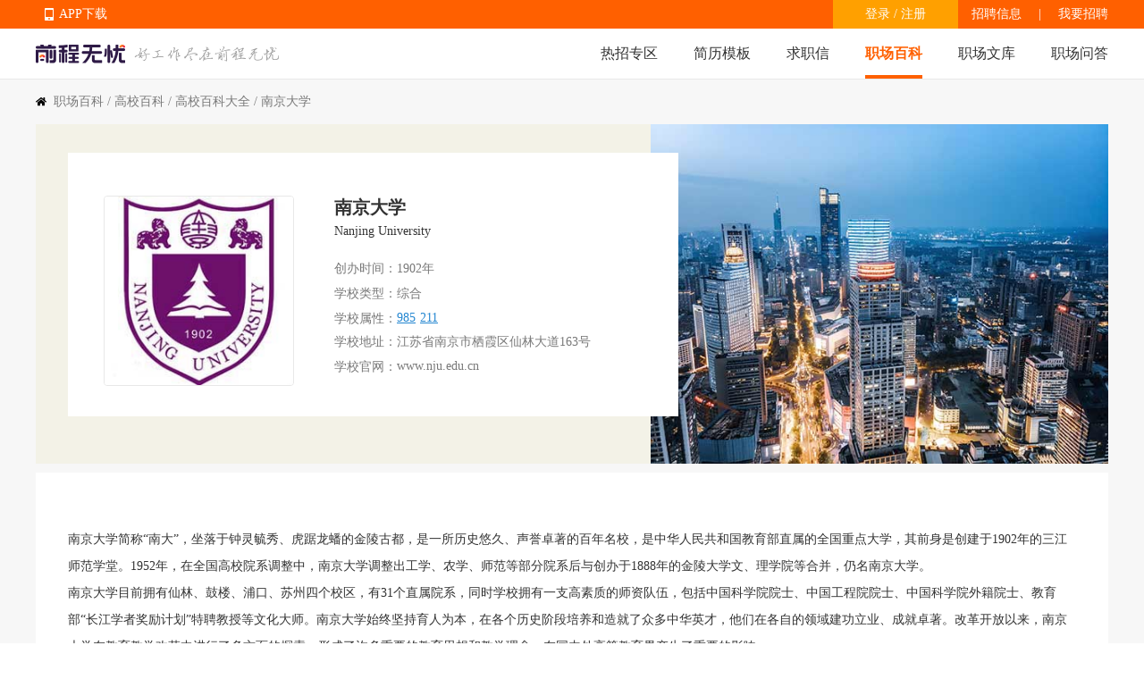

--- FILE ---
content_type: text/html
request_url: https://baike.51job.com/gaoxiao/0005/
body_size: 14315
content:
 <!DOCTYPE html>
<html>
<head>
    <meta http-equiv="X-UA-Compatible" content="IE=edge,chrome=1">
    <link rel="icon" href="https://img04.51jobcdn.com/im/mkt/pc/favicon/favicon_51.ico?20221122" type="image/x-icon"/>
    <!--苹果移动设备图标-->
    <link rel="apple-touch-icon-precomposed" href="//img04.51jobcdn.com/im/m/logo_h5@3x.jpg">
    <meta http-equiv="Content-Type" content="text/html; charset=gbk">
    <title>南京大学简介_南京大学专业介绍-无忧职场百科</title>
    <meta name="description" content="前程无忧职场百科从南京大学简介、名胜、南京大学院系专业介绍、高校简历等多角度全面详细地进行介绍，并为用户提供南京大学专业就业信息。">
    <meta name="keywords" content="南京大学简介,南京大学专业介绍,南京大学专业就业">
    <meta name="applicable-device" content="pc">
    <meta name="Cache-Control" content="no-transform">
    <meta name="Cache-Control" content="no-siteapp">
    <meta name="robots" content="all">
    <meta http-equiv="Expires" content="0">
    <meta http-equiv="Cache-Control" content="no-cache">
    <meta http-equiv="Pragma" content="no-cache">
    <link rel="dns-prefetch" href="//js.51jobcdn.com">
    <link rel="canonical" href="https://baike.51job.com/gaoxiao/0005/">
    <link rel="dns-prefetch" href="//img01.51jobcdn.com">
    <link rel="dns-prefetch" href="//img02.51jobcdn.com">
    <link rel="dns-prefetch" href="//img03.51jobcdn.com">
    <link rel="dns-prefetch" href="//img04.51jobcdn.com">
    <link rel="dns-prefetch" href="//img05.51jobcdn.com">
    <link rel="dns-prefetch" href="//img06.51jobcdn.com">
    <link rel="alternate" media="only screen and (max-width:640px)" href="//mbaike.51job.com/school/0005/">
    <script language="javascript" src="//js.51jobcdn.com/in/js/2016/jquery.js?20180319"></script>
    <script language="javascript">
    var _tkd = _tkd || []; //点击量统计用
    var lang = [];
    var supporthttps = 1; //浏览器是否支持https
    var currenthttps = (window.location.protocol === 'https:') ? '1' : '0'; //当前是否为https
    var systemtime = 1768997830889;
    var d_system_client_time = systemtime - new Date().getTime();
    var trackConfig = {
        'version': '',
        'guid': '5a84586b656aaa92b010823607cf4c7b',
        'ip': '18.191.142.44',
        'accountid': '',
        'refpage': '',
        'refdomain': '',
        'domain': 'baike.51job.com',
        'pageName': 'schoolwiki_detail.php',
        'partner': '',
        'islanding': '0',
        'fromdomain': '51job_web',
        'to': '',
        'createDate': '',
        'identityType': '',
        'sensor_url':'//scdata.51job.com/sa?project=production'
    };
    if (window.localStorage instanceof Object)
    {
            }
    window.cfg = {
        lang:'c',
        domain : {
            my : 'http://my.51job.com',
            login : 'https://login.51job.com',
            search : 'https://search.51job.com',
            www : '//www.51job.com',
            jobs : 'https://jobs.51job.com',
            jianli : 'https://jianli.51job.com',
            company : '//company.51job.com',
            i : '//i.51job.com',
            jc : 'https://jc.51job.com',
            map : 'https://map.51job.com',
            m : 'https://m.51job.com',
            cdn : '//js.51jobcdn.com',
            help : 'https://help.51job.com',
            img : '//img02.51jobcdn.com',
            dj : '//it.51job.com',
            mdj : '//mit.51job.com',
            mq : '//mq.51job.com',
            mmq : '//mmq.51job.com',
            kbc : 'https://blanchard.51job.com',
            mtr : 'https://medu.51job.com',
            tr : 'https://edu.51job.com',
            train : '//tr.51job.com',
            shixi : '//shixi.51job.com',
			mwenku : 'https://mwenku.51job.com',
			mqiuzhixin : 'http://m.qiuzhixin.51job.com',
        }
    };

</script>
<script type="text/javascript" src="//js.51jobcdn.com/in/js/2016/pointtrack.js?20211019"></script>
<script>
    var _hmt = _hmt || [];
    (function() {
        var hm = document.createElement("script");
        hm.src = "https://hm.baidu.com/hm.js?1370a11171bd6f2d9b1fe98951541941";//百度统计代码
        var s = document.getElementsByTagName("script")[0];
        s.parentNode.insertBefore(hm, s);
    })();
</script>

    <script language="javascript" src="//js.51jobcdn.com/in/js/2021/wiki/ofi.min.js"></script>
<script language="javascript" src="//js.51jobcdn.com/in/js/2021/wiki/echarts.min_5.1.2.js"></script>
    <link href="//js.51jobcdn.com/in/resource/css/2024/jobwiki/schoolwiki_detail.db7867d6.css" rel="stylesheet">
    <!--引用css-->
</head>
<body>
<div class="header">
        <!-- bar start -->
        <div class="bar">
            <div class="in">
                <div class="app">
                    <ul>
                        <li>
                            <em class="e_icon"></em>
                            <a href="http://app.51job.com/index.html">APP下载</a>
                        </li>
                        <li>
                            <img width="80" height="80" src="//img01.51jobcdn.com/im/2022/logo/pc_topnav_app.png" alt="app download">
                            <p>
                                <a href="http://app.51job.com/index.html">APP下载</a>
                            </p>
                        </li>
                    </ul>
                </div>
                <p class="rlk">
                    <a href="https://jobs.51job.com" target="_blank">招聘信息</a>
                    <span class="l">|</span>
                    <a href="https://ehire.51job.com" target="_blank">我要招聘</a>
                </p>
                <div class="uer">
                                            <p class="op">
                            <a href="https://login.51job.com/login.php?lang=c&url=http%3A%2F%2Fbaike.51job.com%2Fgaoxiao%2F0005%2F" rel="external nofollow">登录</a> / <a href="https://login.51job.com/register.php?lang=c&url=http%3A%2F%2Fbaike.51job.com%2Fgaoxiao%2F0005%2F" rel="external nofollow">注册</a>
                        </p>
                                    </div>
            </div>
        </div>

       <div class="nag" id="topIndex">
            <div class="in">
                <a href="//www.51job.com">
                    <img class="logo" id="logo" width="100" height="40" src="//img06.51jobcdn.com/im/2022/logo/logo_100x40.png" alt="前程无忧" style="object-fit:fill">
                </a>
                <img class="slogen" id="slogen" width="162" height="17" src="//img05.51jobcdn.com/im/2016/header/slogen.png">
                <p class="nlink">
                    <a class="" href="javascript:void(0);">热招专区</a>
                    <a class="" href="https://jianli.51job.com">简历模板</a>
                    <a class="" href="http://qiuzhixin.51job.com">求职信</a>
                    <a class="on" href="//baike.51job.com">职场百科</a>
                    <a class="" href="//wenku.51job.com">职场文库</a>     
                    <a class="" href="//wenku.51job.com/wenda/">职场问答</a>               
                </p>
            </div>
           <div class="snag" style="display: none">
               <div class="in">
                   <p class="nlink">
                                                  <a style="" href="https://yunying.51job.com">运营招聘</a>
                                                  <a style="" href="https://yihu.51job.com">医护招聘</a>
                                                  <a style="" href="https://baoan.51job.com">保安招聘</a>
                                                  <a style="" href="https://caiwukuaiji.51job.com">财务会计招聘</a>
                                                  <a style="" href="https://shejishi.51job.com">设计师招聘</a>
                                                  <a style="" href="https://gongchengshi.51job.com">工程师招聘</a>
                                                  <a style="" href="https://xingzheng.51job.com">行政人事招聘</a>
                                                  <a style="" href="https://pugong.51job.com">普工工人招聘</a>
                                                  <a style="" href="https://xiaoshou.51job.com">销售招聘</a>
                                                  <a style="" href="https://jianzhishixi.51job.com">兼职实习招聘</a>
                                                  <a style="" href="https://caigou.51job.com">采购招聘</a>
                                                  <a style="" href="https://wenyuan.51job.com">文员招聘</a>
                                                  <a style="" href="https://fanyi.51job.com">翻译招聘</a>
                                                  <a style="margin-left:0px" href="https://fawulvshi.51job.com">法务律师招聘</a>
                                                  <a style="" href="https://jinrong.51job.com">金融招聘</a>
                                                  <a style="" href="https://jiaoshi.51job.com">教师招聘</a>
                                                  <a style="" href="https://kefu.51job.com">客服招聘</a>
                                                  <a style="" href="https://kaifa.51job.com">开发技术招聘</a>
                                                  <a style="" href="https://shipin.51job.com">视频编导招聘</a>
                                                  <a style="" href="https://jiazheng.51job.com">家政招聘</a>
                                                  <a style="" href="https://siji.51job.com">司机招聘</a>
                                                  <a style="" href="https://wuliucangchu.51job.com">物流仓储招聘</a>
                                                  <a style="" href="https://crew.51job.com">船员海员招聘</a>
                                                  <a style="" href="https://guoqizp.51job.com">国企央企招聘</a>
                                          </p>
               </div>
           </div>
        </div>
    </div>
<script>
var _hmt = _hmt || [];
(function() {
  var hm = document.createElement("script");
  hm.src = "https://hm.baidu.com/hm.js?80070fbc3f254969f3edac899c61c6d0";
  var s = document.getElementsByTagName("script")[0]; 
  s.parentNode.insertBefore(hm, s);
})();

$('.header .nag .nlink a:first,.header .snag').hover(function () {
    $('.header .snag').show();
}, function () {
    $('.header .snag').hide();
})
</script>
<style>
    .header .snag{position:absolute;left:0;display:none;width:100%;margin-top:55px;border-top:1px solid #e8e8e8;height:90px;}
    .header .snag a{color:#666}
    .header .snag .nlink{float:left}
    .header .snag .nlink a{float:left;height:35px;font-size:14px;margin-left:24px}
    .header .snag .nlink.n2 a{margin-left:30px}
    .header .snag .nlink a:first-child{margin-left:0}
    .header .snag .nlink .on{height:33px;color:#ff6000;border-bottom:2px solid #ff6000}
    .header .snag .nlink.green a:hover{color:#65bb00}
    .header .snag .nlink.green .on{color:#65bb00;border-color:#65bb00}
    .header .snag .nlink.dgreen a:hover{color:#087b3a}
    .header .snag .nlink.dgreen .on{color:#087b3a;border-color:#087b3a}
    .header .snag .more{float:right;font-size:12px;color:#65bb00}
    .header .snag .more:hover{text-decoration:underline}
</style>
<div class="gray_box1">
    <div class="in">
        <p class="sindex"><i></i><a href="//baike.51job.com">职场百科</a> / <a href="//baike.51job.com/gaoxiao/">高校百科</a>
            / <a href="//baike.51job.com/gaoxiao/all/">高校百科大全</a> / 南京大学</p>
    </div>
    <div class="university">
        <div class="in">
            <section class="u_top">
                <img width="512" height="380" src="//img03.51jobcdn.com/im/mkt/jobwiki/school/gx000501.jpg" alt="南京大学"
                     class="bg">
                <div class="white_box">
                    <a target="_blank" href="https://jianli.51job.com/xiaohui/304.html"><img width="211" height="211"
                         src="//img03.51jobcdn.com/im/2017/resumetemplate/xiaohui/attachment/304.jpg" alt="南京大学"
                            class="blogo"></a>
                    <div class="u_name" title="南京大学">南京大学</div>
                    <div class="u_ename" title="Nanjing University">Nanjing University</div>
                    <div class="list">
                        <div class="e"><label>创办时间：</label>
                            <div class="txt">1902年</div>
                        </div>
                        <div class="e"><label>学校类型：</label>
                            <div class="txt">综合</div>
                        </div>
                        <div class="e"><label>学校属性：</label>
                            <div class="txt">
                                                                    <a href="//baike.51job.com/gaoxiao/all_zy0000_sx02/all/p1/" class="c_blue">985</a><a href="//baike.51job.com/gaoxiao/all_zy0000_sx02/all/p1/" class="c_blue">211</a>
                                                                </div>
                        </div>
                        <div class="e"><label>学校地址：</label>
                            <div class="txt"><span title="江苏省南京市栖霞区仙林大道163号" class="at">江苏省南京市栖霞区仙林大道163号</span>
                            </div>
                        </div>
                        <div class="e"><label>学校官网：</label>
                            <div class="txt"><span class="c_bbb">www.nju.edu.cn</span></div>
                        </div>
                    </div>
                </div>
            </section>
        </div>
        <div class="in">
            <section class="u_exp" style="white-space: pre-line">
                南京大学简称“南大”，坐落于钟灵毓秀、虎踞龙蟠的金陵古都，是一所历史悠久、声誉卓著的百年名校，是中华人民共和国教育部直属的全国重点大学，其前身是创建于1902年的三江师范学堂。1952年，在全国高校院系调整中，南京大学调整出工学、农学、师范等部分院系后与创办于1888年的金陵大学文、理学院等合并，仍名南京大学。
南京大学目前拥有仙林、鼓楼、浦口、苏州四个校区，有31个直属院系，同时学校拥有一支高素质的师资队伍，包括中国科学院院士、中国工程院院士、中国科学院外籍院士、教育部“长江学者奖励计划”特聘教授等文化大师。南京大学始终坚持育人为本，在各个历史阶段培养和造就了众多中华英才，他们在各自的领域建功立业、成就卓著。改革开放以来，南京大学在教育教学改革中进行了多方面的探索，形成了许多重要的教育思想和教学理念，在国内外高等教育界产生了重要的影响。
改革开放以来，作为教育部直属的重点综合性大学，南京大学又在崭新的历史机遇中焕发出新的生机，在教学、科研和社会服务等各个领域保持良好的发展态势，各项办学指标和综合实力均位居全国高校前列。1994年，南京大学被确定为国家“211工程”重点支持的大学；1999年，南京大学进入国家“985工程”首批重点建设的高水平大学行列；2006年，教育部和江苏省再次签订重点共建南京大学的协议；2011年，教育部和江苏省签署协议继续重点共建南京大学；2016年，南京大学入选首批国家级双创示范基地；2017年，南京大学入选A类世界一流大学建设高校名单，15个学科入选世界一流学科建设名单。
自上个世纪初建校以来，南京大学就一直是开展国际交流与合作最活跃的中国大学之一，与世界上众多一流大学和高水平科研机构建立了紧密的协作关系。其中，始建于20世纪80年代的南京大学－霍普金斯大学中美文化研究中心，是中国改革开放以后最早实施的高等教育国际合作长期项目，为中美文化交流事业培养了众多骨干人才，在海内外产生了巨大的影响。目前，南大正在新的历史形势下，大力推进各种宽领域、多渠道的国际交流与合作，全面提升办学的国际化水平。

最能“拆”的大学——南京大学
南京大学曾先后拆分出了5所985大学，7所211大学以及7所普通类大学，且在2000年左右的大学合并潮中，也没有再合并回以前属于自己的院校，可即便如此，南京大学依然保持高教育水平，是中国最顶尖的大学之一。

南京大学分校区：
鼓楼校区：江苏省南京市鼓楼区汉口路22号
浦口校区：江苏省南京市浦口区沿江镇学府路8号
苏州校区：江苏省苏州市虎丘区太湖大道            </section>
        </div>
                <section class="u_place p1" id="famoudetail">
            <div class="in clearbox">
                <section class="u_pleasure lf">
                    <div class="u_tit">
                        <div class="h2">南京大学名胜</div>
                    </div>
                    <div class="list" id="famous">
                    </div>
                    <div class="propagation at">
                                                <span onclick="famous('0005',0)">北大楼</span>
                                            </div>
                </section>
                <section class="positions" style="">
                        <div class="list">
                                                            <div class="e">
                                    <img src="//img04.51jobcdn.com/im/mkt/jobwiki/school/ms010401.jpg"
                                         alt="湖南师范大学天文馆">
                                    <a href="//baike.51job.com/gaoxiao/0104/#famoudetail" class="cname at" title="湖南师范大学天文馆">湖南师范大学天文馆</a>
                                    <p class="at" title="湖南师范大学天文馆，始建于1991年，位于湖南师范大学二里半校区，是一家融科研、教学与科普为一体的现代化、综合性天文馆。该馆助力学校天文学科建设，致力于湖南省中小学课外天文理论与实验教学，社会公众天文学知识普及和科学精神传播，成为娱乐、探趣、教学与科研于一体的新型文化载体。">
                                        湖南师范大学天文馆，始建于1991年，位于湖南师范大学二里半校区，是一家融科研、教学与科普为一体的现代化、综合性天文馆。该馆助力学校天文学科建设，致力于湖南省中小学课外天文理论与实验教学，社会公众天文学知识普及和科学精神传播，成为娱乐、探趣、教学与科研于一体的新型文化载体。</p>
                                    <div class="info">
                                        <a href="//baike.51job.com/gaoxiao/all/" class="m_resume">高校百科</a><span class="line">|</span><a href="//baike.51job.com/gaoxiao/0104/" class="m_resume">湖南师范大学</a>
                                        <span class="m_look">12060</span>
                                    </div>
                                </div>
                                                                <div class="e">
                                    <img src="//img04.51jobcdn.com/im/mkt/jobwiki/school/ms003101.jpg"
                                         alt="中国农业大学奥运体育馆">
                                    <a href="//baike.51job.com/gaoxiao/0031/#famoudetail" class="cname at" title="中国农业大学奥运体育馆">中国农业大学奥运体育馆</a>
                                    <p class="at" title="中国农业大学奥运体育馆位于东校区中心位置，于2007年6月建成并投入使用。体育馆占地面积13900㎡，总建筑面积达23950㎡，设计坐席8600个，是2008年北京奥运会摔跤比赛场馆和北京残奥会坐式排球比赛场馆，为六所大学奥运赛馆之一，曾在奥运会期间诞生18块金牌，金牌总数仅次于鸟巢和水立方。残奥会期间，又诞生了两块残奥金牌，成为名副其实的&quot;金牌福地&quot;，已逐渐成为学校体育与文化活动中心。">
                                        中国农业大学奥运体育馆位于东校区中心位置，于2007年6月建成并投入使用。体育馆占地面积13900㎡，总建筑面积达23950㎡，设计坐席8600个，是2008年北京奥运会摔跤比赛场馆和北京残奥会坐式排球比赛场馆，为六所大学奥运赛馆之一，曾在奥运会期间诞生18块金牌，金牌总数仅次于鸟巢和水立方。残奥会期间，又诞生了两块残奥金牌，成为名副其实的&quot;金牌福地&quot;，已逐渐成为学校体育与文化活动中心。</p>
                                    <div class="info">
                                        <a href="//baike.51job.com/gaoxiao/all/" class="m_resume">高校百科</a><span class="line">|</span><a href="//baike.51job.com/gaoxiao/0031/" class="m_resume">中国农业大学</a>
                                        <span class="m_look">7651</span>
                                    </div>
                                </div>
                                                                <div class="e">
                                    <img src="//img01.51jobcdn.com/im/mkt/jobwiki/school/ms005001.jpg"
                                         alt="上海大学博物馆">
                                    <a href="//baike.51job.com/gaoxiao/0050/#famoudetail" class="cname at" title="上海大学博物馆">上海大学博物馆</a>
                                    <p class="at" title="上海大学博物馆，位于上海大学宝山校本部东区。博物馆现由海派文化博物馆、上海方言文化展示体验馆（展）、上海大学校史馆、钱伟长纪念馆、上海大学（1922—1927）校史室外展区溯园等“四馆一园”构成，致力于传承、弘扬传统文化、海派文化、红色文化、江南文化，现收藏有各类藏品1万余件（套）。">
                                        上海大学博物馆，位于上海大学宝山校本部东区。博物馆现由海派文化博物馆、上海方言文化展示体验馆（展）、上海大学校史馆、钱伟长纪念馆、上海大学（1922—1927）校史室外展区溯园等“四馆一园”构成，致力于传承、弘扬传统文化、海派文化、红色文化、江南文化，现收藏有各类藏品1万余件（套）。</p>
                                    <div class="info">
                                        <a href="//baike.51job.com/gaoxiao/all/" class="m_resume">高校百科</a><span class="line">|</span><a href="//baike.51job.com/gaoxiao/0050/" class="m_resume">上海大学</a>
                                        <span class="m_look">7522</span>
                                    </div>
                                </div>
                                                                <div class="e">
                                    <img src="//img04.51jobcdn.com/im/mkt/jobwiki/school/ms001901.jpg"
                                         alt="南开大学马蹄湖">
                                    <a href="//baike.51job.com/gaoxiao/0019/#famoudetail" class="cname at" title="南开大学马蹄湖">南开大学马蹄湖</a>
                                    <p class="at" title="马蹄湖本有南北之分。1937年日寇发动侵华战争，将南开园炸为废墟。南马蹄湖被炸平，而北马蹄湖则保留下来。湖内遍植荷花，在花朵年复一年的开谢荣枯中，平静的湖水孕育着生生不息的生命力。荷花、松柏，这些植物的典雅气息已经深深融入南开气质，清远淡泊、踏实内敛、厚积薄发成为南开精神的重要分子。">
                                        马蹄湖本有南北之分。1937年日寇发动侵华战争，将南开园炸为废墟。南马蹄湖被炸平，而北马蹄湖则保留下来。湖内遍植荷花，在花朵年复一年的开谢荣枯中，平静的湖水孕育着生生不息的生命力。荷花、松柏，这些植物的典雅气息已经深深融入南开气质，清远淡泊、踏实内敛、厚积薄发成为南开精神的重要分子。</p>
                                    <div class="info">
                                        <a href="//baike.51job.com/gaoxiao/all/" class="m_resume">高校百科</a><span class="line">|</span><a href="//baike.51job.com/gaoxiao/0019/" class="m_resume">南开大学</a>
                                        <span class="m_look">13839</span>
                                    </div>
                                </div>
                                                        </div>
                </section>
            </div>
        </section>
                <div class="in clearbox">
            <div class="lf">
                <section class="u_box u_major">
                    <div class="u_tit">
                        <a href="//baike.51job.com/zhuanye/all/" class="more">专业百科大全</a>
                        <div class="h2">南京大学院系专业设置</div>
                    </div>
                    <div class="list clearbox">
                        <em class="line"></em>
                        <div class="l"></div>
                        <div class="r"></div>
                    </div>
                </section>
                                <section class="u_box u_template t1">
                    <div class="u_tit">
                        <div class="h2">高校简历模板</div>
                    </div>
                    <div class="list">
                                                <a target="_blank" href="https://jianli.51job.com/zhuanye/20082.html" class="e">
                            <img src="//img02.51jobcdn.com/im/mkt/jobwiki/school/jianli/gs5.jpg"
                                 alt="化学">
                            <div class="msg">
                                <p class="cname at" title="化学">化学</p>
                            </div>
                        </a>
                                                <a target="_blank" href="https://jianli.51job.com/gaoxiao/30726.html" class="e">
                            <img src="//img06.51jobcdn.com/im/mkt/jobwiki/school/jianli/gs10.jpg"
                                 alt="太原学院">
                            <div class="msg">
                                <p class="cname at" title="太原学院">太原学院</p>
                            </div>
                        </a>
                                                <a target="_blank" href="https://jianli.51job.com/gaoxiao/30261.html" class="e">
                            <img src="//img04.51jobcdn.com/im/mkt/jobwiki/school/jianli/gs12.jpg"
                                 alt="西安建筑大学">
                            <div class="msg">
                                <p class="cname at" title="西安建筑大学">西安建筑大学</p>
                            </div>
                        </a>
                                                <a target="_blank" href="https://jianli.51job.com/zhuanye/20147.html" class="e">
                            <img src="//img04.51jobcdn.com/im/mkt/jobwiki/school/jianli/gs6.jpg"
                                 alt="环境工程相关">
                            <div class="msg">
                                <p class="cname at" title="环境工程相关">环境工程相关</p>
                            </div>
                        </a>
                                                <a target="_blank" href="https://jianli.51job.com/zhuanye/20273.html" class="e">
                            <img src="//img03.51jobcdn.com/im/mkt/jobwiki/school/jianli/gs4.jpg"
                                 alt="土木工程">
                            <div class="msg">
                                <p class="cname at" title="土木工程">土木工程</p>
                            </div>
                        </a>
                                                <a target="_blank" href="https://jianli.51job.com/gaoxiao/30082.html" class="e">
                            <img src="//img06.51jobcdn.com/im/mkt/jobwiki/school/jianli/gs8.jpg"
                                 alt="西南交通大学">
                            <div class="msg">
                                <p class="cname at" title="西南交通大学">西南交通大学</p>
                            </div>
                        </a>
                                                <a target="_blank" href="https://jianli.51job.com/gaoxiao/30997.html" class="e">
                            <img src="//img04.51jobcdn.com/im/mkt/jobwiki/school/jianli/gs3.jpg"
                                 alt="邢台学院">
                            <div class="msg">
                                <p class="cname at" title="邢台学院">邢台学院</p>
                            </div>
                        </a>
                                                <a target="_blank" href="https://jianli.51job.com/zhuanye/20215.html" class="e">
                            <img src="//img01.51jobcdn.com/im/mkt/jobwiki/school/jianli/gs9.jpg"
                                 alt="环境污染与治理">
                            <div class="msg">
                                <p class="cname at" title="环境污染与治理">环境污染与治理</p>
                            </div>
                        </a>
                                            </div>
                </section>
                            </div>
            <div class="rt">
                                <section class="u_box colleges">
                    <div class="white_box">
                        <div class="r_tit">
                            <div class="h2">南京大学相关大学</div>
                            <div class="h4">RELATED COLLEGES</div>
                            <div class="info">
                                <a href="//baike.51job.com/gaoxiao/all/" title="相关高校">高校百科</a><span class="line">|</span><a target="_blank" href="https://jobs.51job.com/jiangsusheng/" title="招聘信息">招聘信息</a>
                            </div>
                        </div>
                        <div class="list">
                                                            <a href="//baike.51job.com/gaoxiao/0017/" class="e at" title="东南大学">东南大学</a>
                                                            <a href="//baike.51job.com/gaoxiao/0041/" class="e at" title="苏州大学">苏州大学</a>
                                                            <a href="//baike.51job.com/gaoxiao/0068/" class="e at" title="江南大学">江南大学</a>
                                                            <a href="//baike.51job.com/gaoxiao/0070/" class="e at" title="中国矿业大学">中国矿业大学</a>
                                                            <a href="//baike.51job.com/gaoxiao/0083/" class="e at" title="扬州大学">扬州大学</a>
                                                    </div>
                    </div>
                </section>
                                <section class="u_box joblist">
                    <div class="r_tit">
                        <div class="h2">相关招聘信息</div>
                    </div>
                    <div class="list dim_cont">
                                                    <div class="e">
                                <a target="_blank" href="https://jobs.51job.com/wuhan-wcq/166801124.html?s=01&t=0" class="cname at" title="数字公关">数字公关</a>
                                <p class="tags">武汉-武昌区 | 1年 | 大专</p>
                                <a target="_blank" href="https://jobs.51job.com/all/coA21XNl47AzhTMlQ0Bms.html" class="pname at" title="国众兴合盐业湖北有限公司">国众兴合盐业湖北有限公司</a>
                                <span class="salary at">6-9千</span>
                                <a target="_blank" href="https://jobs.51job.com/wuhan-wcq/166801124.html?s=01&t=0" class="p_but">申请</a>
                            </div>
                                                    <div class="e">
                                <a target="_blank" href="https://jobs.51job.com/nanjing-jnq/165586949.html?s=01&t=0" class="cname at" title="董事长助理">董事长助理</a>
                                <p class="tags">南京-江宁区 | 5年及以上 | 硕士</p>
                                <a target="_blank" href="https://jobs.51job.com/all/coAm0HYQRiVmEGZwdnAWQ.html" class="pname at" title="合肥鱼文人力资源有限公司">合肥鱼文人力资源有限公司</a>
                                <span class="salary at">40-50万/年</span>
                                <a target="_blank" href="https://jobs.51job.com/nanjing-jnq/165586949.html?s=01&t=0" class="p_but">申请</a>
                            </div>
                                                    <div class="e">
                                <a target="_blank" href="https://jobs.51job.com/wuhan-qsq/154345809.html?s=01&t=0" class="cname at" title="公共关系专员">公共关系专员</a>
                                <p class="tags">武汉-青山区 | 无需经验 | 大专</p>
                                <a target="_blank" href="https://jobs.51job.com/all/coUz0HZgdiBzxSMwZjAGw.html" class="pname at" title="武汉市欣翌铭投资有限公司">武汉市欣翌铭投资有限公司</a>
                                <span class="salary at">4-6千</span>
                                <a target="_blank" href="https://jobs.51job.com/wuhan-qsq/154345809.html?s=01&t=0" class="p_but">申请</a>
                            </div>
                                                    <div class="e">
                                <a target="_blank" href="https://jobs.51job.com/wuhan/154279170.html?s=01&t=0" class="cname at" title="总经理助理">总经理助理</a>
                                <p class="tags">武汉 | 1年 | 本科</p>
                                <a target="_blank" href="https://jobs.51job.com/all/coUT9UNVA1BD9TMlY3AmI.html" class="pname at" title="武汉恒巨丰工贸有限公司">武汉恒巨丰工贸有限公司</a>
                                <span class="salary at">5.8千-1万</span>
                                <a target="_blank" href="https://jobs.51job.com/wuhan/154279170.html?s=01&t=0" class="p_but">申请</a>
                            </div>
                                                    <div class="e">
                                <a target="_blank" href="https://jobs.51job.com/hangzhou/142914877.html?s=01&t=0" class="cname at" title="质量研究分析（绍兴）">质量研究分析（绍兴）</a>
                                <p class="tags">杭州 | 1年 | 本科</p>
                                <a target="_blank" href="https://jobs.51job.com/all/coVDUGYwNmATkDZFM0B2E.html" class="pname at" title="浙江新码生物医药有限公司">浙江新码生物医药有限公司</a>
                                <span class="salary at">8-9.9千</span>
                                <a target="_blank" href="https://jobs.51job.com/hangzhou/142914877.html?s=01&t=0" class="p_but">申请</a>
                            </div>
                                                    <div class="e">
                                <a target="_blank" href="https://jobs.51job.com/hangzhou/142913385.html?s=01&t=0" class="cname at" title="实验室专员（重组病毒载体研究）">实验室专员（重组病毒载体研究）</a>
                                <p class="tags">杭州 | 无需经验 | 硕士</p>
                                <a target="_blank" href="https://jobs.51job.com/all/coAmNRNAJnAzsAZwRnUDw.html" class="pname at" title="浙江海隆生物科技股份有限公司">浙江海隆生物科技股份有限公司</a>
                                <span class="salary at">1-1.2万</span>
                                <a target="_blank" href="https://jobs.51job.com/hangzhou/142913385.html?s=01&t=0" class="p_but">申请</a>
                            </div>
                                                <p class="dim_post" >
                            <a href="https://login.51job.com/login.php?lang=c&url=http%3A%2F%2Fbaike.51job.com%2Fgaoxiao%2F0005%2F">登录解锁更多职位</a>
                        </p>
                                            </div>
                </section>
                                <div class="card_img">
                    <img src="//img06.51jobcdn.com/im/2022/jobwiki/service_card.png" alt="">
                </div>
                <div class="card_img">
                    <img src="//img01.51jobcdn.com/im/2022/jobwiki/down_card_jobwiki.jpg" alt="">
                </div>
            </div>
        </div>
    </div>
</div>
<input type="hidden" id="isLogin" value="">
<div class="inner">
        <div class="bottombox">
            <ul class="b_tabs">
                <li class="hotcity on">热门城市</li>
                <li class="recommend">推荐职位</li>
                <li class="hotjobs">热门职位</li>
                <li class="hotco">热门公司</li>
            </ul>
            <div class="b_content" id="hotcity" style="display:block">
                <div class="b_lists">
                    <a class="e" href="https://www.51job.com/beijing/"target="_blank"><span>北京招聘</span></a>
                    <a class="e" href="https://www.51job.com/shanghai/"target="_blank"><span>上海招聘</span></a>
                    <a class="e" href="https://www.51job.com/guangzhou/"target="_blank"><span>广州招聘</span></a>
                    <a class="e" href="https://www.51job.com/shenzhen/"target="_blank"><span>深圳招聘</span></a>
                    <a class="e" href="https://www.51job.com/wuhan/"target="_blank"><span>武汉招聘</span></a>
                    <a class="e" href="https://www.51job.com/xian/"target="_blank"><span>西安招聘</span></a>
                    <a class="e" href="https://www.51job.com/nanjing/"target="_blank"><span>南京招聘</span></a>
                    <a class="e" href="https://jobs.51job.com/shantou/"target="_blank"><span>汕头招聘网</span></a>
                    <a class="e" href="https://jobs.51job.com/jieyang/"target="_blank"><span>揭阳招聘网</span></a>
                    <a class="e" href="https://jobs.51job.com/chengdu/"target="_blank"><span>成都招聘</span></a>
                    <a class="e" href="https://jobs.51job.com/maoming/"target="_blank"><span>茂名招聘网</span></a>
                    <a class="e" href="https://jobs.51job.com/yangzhou/"target="_blank"><span>扬州招聘网</span></a>
                    <a class="e" href="https://jobs.51job.com/qingdao/"target="_blank"><span>青岛招聘</span></a>
                    <a class="e" href="https://jobs.51job.com/hangzhou/"target="_blank"><span>杭州招聘网</span></a>
                    <a class="e" href="https://jobs.51job.com/chuzhou/"target="_blank"><span>滁州招聘</span></a>
                    <a class="e" href="https://jobs.51job.com/taizhoue/"target="_blank"><span>台州招聘网</span></a>
                    <a class="e" href="https://jobs.51job.com/hangzhou/hy42/"target="_blank"><span>杭州银行招聘</span></a>
                    <a class="e" href="https://jobs.51job.com/xiangyang/"target="_blank"><span>襄阳招聘</span></a>
                    <a class="e" href="https://jobs.51job.com/anqing/"target="_blank"><span>安庆招聘网</span></a>
                    <a class="e" href="https://jobs.51job.com/mianyang/"target="_blank"><span>绵阳招聘</span></a>
                    <a class="e" href="https://jobs.51job.com/shiyan/"target="_blank"><span>十堰招聘</span></a>
                    <a class="e" href="https://jobs.51job.com/baoding/"target="_blank"><span>保定招聘</span></a>
                    <a class="e" href="https://jobs.51job.com/suzhou/hy42/"target="_blank"><span>苏州银行招聘</span></a>
                    <a class="e" href="https://jobs.51job.com/tangshan/"target="_blank"><span>唐山招聘</span></a>
                    <a class="e" href="https://jobs.51job.com/chongqing/hy42/"target="_blank"><span>重庆银行招聘</span></a>
                    <a class="e" href="https://jobs.51job.com/leshan/"target="_blank"><span>乐山招聘</span></a>
                    <a class="e" href="https://jobs.51job.com/shangrao/"target="_blank"><span>上饶招聘网</span></a>
                </div>
            </div>
            <div class="b_content" id="hotjobs" style="display:none">
                <div class="b_lists">
                    <a class="e" href="https://jobs.51job.com/hj46302708/"target="_blank"><span>心理咨询师</span></a>
                    <a class="e" href="https://jobs.51job.com/hj27002597/"target="_blank"><span>住家保姆</span></a>
                    <a class="e" href="https://jobs.51job.com/hj02000686/"target="_blank"><span>消防员</span></a>
                    <a class="e" href="https://jobs.51job.com/hj45001619/"target="_blank"><span>销售</span></a>
                    <a class="e" href="https://jobs.51job.com/hj46302707/"target="_blank"><span>育婴师</span></a>
                    <a class="e" href="https://jobs.51job.com/hj32012067/"target="_blank"><span>产品经理</span></a>
                    <a class="e" href="https://jobs.51job.com/kefuzhichi/"target="_blank"><span>客服</span></a>
                    <a class="e" href="https://jobs.51job.com/hj09182384/"target="_blank"><span>监理工程师</span></a>
                    <a class="e" href="https://jobs.51job.com/bianji/"target="_blank"><span>编辑</span></a>
                    <a class="e" href="https://jobs.51job.com/hj02001914/"target="_blank"><span>电气工程师</span></a>
                    <a class="e" href="https://jobs.51job.com/hj23082419/"target="_blank"><span>幼师</span></a>
                    <a class="e" href="https://jobs.51job.com/wenyuan/"target="_blank"><span>文员</span></a>
                    <a class="e" href="https://jobs.51job.com/hj50001753/"target="_blank"><span>电工</span></a>
                    <a class="e" href="https://jobs.51job.com/hj51391256/"target="_blank"><span>保安</span></a>
                    <a class="e" href="https://jobs.51job.com/hj36001495/"target="_blank"><span>厨师</span></a>
                    <a class="e" href="https://jobs.51job.com/hj09182353/"target="_blank"><span>高级工程师</span></a>
                    <a class="e" href="https://jobs.51job.com/hj49362798/"target="_blank"><span>导演</span></a>
                    <a class="e" href="https://jobs.51job.com/hj43001881/"target="_blank"><span>精算师</span></a>
                    <a class="e" href="https://jobs.51job.com/pingmiansheji/"target="_blank"><span>设计师</span></a>
                    <a class="e" href="https://jobs.51job.com/lietou/"target="_blank"><span>猎头</span></a>
                    <a class="e" href="https://jobs.51job.com/hj07240860/"target="_blank"><span>资产评估师</span></a>
                    <a class="e" href="https://jobs.51job.com/hj14032161/"target="_blank"><span>厂长</span></a>
                    <a class="e" href="https://jobs.51job.com/xinmeitiyunying/"target="_blank"><span>新媒体运营</span></a>
                    <a class="e" href="https://jobs.51job.com/hj08002843/"target="_blank"><span>药剂师</span></a>
                    <a class="e" href="https://jobs.51job.com/hj07240853/"target="_blank"><span>造价工程师</span></a>
                    <a class="e" href="https://jobs.51job.com/hj49371831/"target="_blank"><span>摄影师</span></a>
                    <a class="e" href="https://jobs.51job.com/qiangong/"target="_blank"><span>钳工</span></a>
                    <a class="e" href="https://jobs.51job.com/hj08000491/"target="_blank"><span>妇科医生</span></a>
                    <a class="e" href="https://jobs.51job.com/hj09182352/"target="_blank"><span>施工员</span></a>
                    <a class="e" href="https://jobs.51job.com/erke/"target="_blank"><span>儿科医生</span></a>
                </div>
            </div>
            <div class="b_content" id="hotco" style="display:none">
                <div class="b_lists">
                    <a class="e" href="https://mq.51job.com/i2115"target="_blank"><span>华为招聘</span></a>
                    <a class="e" href="https://mq.51job.com/i1395"target="_blank"><span>比亚迪招聘</span></a>
                    <a class="e" href="https://mq.51job.com/i1167"target="_blank"><span>腾讯招聘</span></a>
                    <a class="e" href="https://mq.51job.com/i994"target="_blank"><span>网易招聘</span></a>
                    <a class="e" href="https://mq.51job.com/i1141"target="_blank"><span>百度招聘</span></a>
                    <a class="e" href="https://mq.51job.com/i1683"target="_blank"><span>阿里巴巴招聘</span></a>
                    <a class="e" href="https://mq.51job.com/i2175"target="_blank"><span>招商银行招聘</span></a>
                    <a class="e" href="https://mq.51job.com/i1005"target="_blank"><span>京东招聘</span></a>
                    <a class="e" href="https://mq.51job.com/i927"target="_blank"><span>美团招聘</span></a>
                    <a class="e" href="https://mq.51job.com/i2344"target="_blank"><span>小米招聘</span></a>
                    <a class="e" href="https://mq.51job.com/i2381"target="_blank"><span>中国移动招聘</span></a>
                    <a class="e" href="https://mq.51job.com/i112"target="_blank"><span>叮咚招聘</span></a>
                    <a class="e" href="https://mq.51job.com/i2173"target="_blank"><span>特斯拉招聘</span></a>
                    <a class="e" href="https://mq.51job.com/i1394"target="_blank"><span>中国银行招聘</span></a>
                    <a class="e" href="https://mq.51job.com/i2310"target="_blank"><span>中国电信招聘</span></a>
                    <a class="e" href="https://mq.51job.com/i1467"target="_blank"><span>蔚来招聘</span></a>
                    <a class="e" href="https://mq.51job.com/i1227"target="_blank"><span>拼多多招聘</span></a>
                    <a class="e" href="https://mq.51job.com/i1781"target="_blank"><span>中国联通招聘</span></a>
                    <a class="e" href="https://mq.51job.com/i1875"target="_blank"><span>海康威视招聘</span></a>
                    <a class="e" href="https://mq.51job.com/i1439"target="_blank"><span>携程招聘</span></a>
                    <a class="e" href="https://mq.51job.com/i169"target="_blank"><span>中信证券招聘</span></a>
                    <a class="e" href="https://mq.51job.com/i791"target="_blank"><span>欧莱雅招聘</span></a>
                    <a class="e" href="https://mq.51job.com/i2304"target="_blank"><span>兴业银行招聘</span></a>
                    <a class="e" href="https://mq.51job.com/i786"target="_blank"><span>顺丰招聘</span></a>
                    <a class="e" href="https://mq.51job.com/i946"target="_blank"><span>中国邮政招聘</span></a>
                    <a class="e" href="https://mq.51job.com/i1024"target="_blank"><span>交通银行招聘</span></a>
                    <a class="e" href="https://mq.51job.com/i1372"target="_blank"><span>海尔招聘</span></a>
                    <a class="e" href="https://mq.51job.com/i1530"target="_blank"><span>普华永道招聘</span></a>
                    <a class="e" href="https://mq.51job.com/i1512"target="_blank"><span>联想招聘</span></a>
                    <a class="e" href="https://mq.51job.com/i2302"target="_blank"><span>浦发银行招聘</span></a>
                </div>
            </div>
            <div class="b_content" id="recommend" style="display:none">
                <div class="b_lists">
                                            <a class="e" href="https://jobs.51job.com/cpa/"target="_blank"><span>注册会计师</span></a>
                                            <a class="e" href="https://jobs.51job.com/yinhang/"target="_blank"><span>银行</span></a>
                                            <a class="e" href="https://jobs.51job.com/shineisheji/"target="_blank"><span>室内设计</span></a>
                                            <a class="e" href="https://jobs.51job.com/renliziyuan/"target="_blank"><span>人力资源</span></a>
                                            <a class="e" href="https://jobs.51job.com/hrbp/"target="_blank"><span>HRBP</span></a>
                                            <a class="e" href="https://jobs.51job.com/qicheweixiu/"target="_blank"><span>汽车维修</span></a>
                                            <a class="e" href="https://jobs.51job.com/wenyuan/"target="_blank"><span>文员</span></a>
                                            <a class="e" href="https://jobs.51job.com/shujufenxishi/"target="_blank"><span>数据分析师</span></a>
                                            <a class="e" href="https://jobs.51job.com/baobiao/"target="_blank"><span>保镖</span></a>
                                            <a class="e" href="https://jobs.51job.com/huanbao/"target="_blank"><span>环保</span></a>
                                            <a class="e" href="https://jobs.51job.com/caigou/"target="_blank"><span>采购</span></a>
                                            <a class="e" href="https://jobs.51job.com/yingyulaoshi/"target="_blank"><span>英语老师</span></a>
                                            <a class="e" href="https://jobs.51job.com/chayishi/"target="_blank"><span>茶艺师</span></a>
                                            <a class="e" href="https://jobs.51job.com/ceshigongchengshi/"target="_blank"><span>测试工程师</span></a>
                                            <a class="e" href="https://jobs.51job.com/ruanjiangongchengshi/"target="_blank"><span>软件工程师</span></a>
                                            <a class="e" href="https://jobs.51job.com/yunweigongchengshi/"target="_blank"><span>运维工程师</span></a>
                                            <a class="e" href="https://jobs.51job.com/banyungong/"target="_blank"><span>搬运工</span></a>
                                            <a class="e" href="https://jobs.51job.com/huazhuangshi/"target="_blank"><span>化妆师</span></a>
                                            <a class="e" href="https://jobs.51job.com/yingjian/"target="_blank"><span>硬件工程师</span></a>
                                            <a class="e" href="https://jobs.51job.com/wudaolaoshi/"target="_blank"><span>舞蹈老师</span></a>
                                            <a class="e" href="https://jobs.51job.com/kafeishi/"target="_blank"><span>咖啡师</span></a>
                                            <a class="e" href="https://jobs.51job.com/shouyinyuanzp/"target="_blank"><span>收银员</span></a>
                                            <a class="e" href="https://jobs.51job.com/youqigong/"target="_blank"><span>油漆工</span></a>
                                            <a class="e" href="https://jobs.51job.com/caigouyuan/"target="_blank"><span>采购员</span></a>
                                            <a class="e" href="https://jobs.51job.com/xiwangong/"target="_blank"><span>洗碗工</span></a>
                                            <a class="e" href="https://jobs.51job.com/fenjianyuan/"target="_blank"><span>分拣员</span></a>
                                            <a class="e" href="https://jobs.51job.com/xiangmugongchengshi/"target="_blank"><span>项目工程师</span></a>
                                            <a class="e" href="https://jobs.51job.com/songshuigong/"target="_blank"><span>送水工</span></a>
                                            <a class="e" href="https://jobs.51job.com/shangwusiji/"target="_blank"><span>商务司机</span></a>
                                            <a class="e" href="https://jobs.51job.com/canyinfuwuyuan/"target="_blank"><span>餐饮服务员</span></a>
                                    </div>
            </div>
        </div>
</div>
<style>
    .inner{border-top: 1px solid #e8e8e8;}
    .inner .bottombox{width:1180px;margin:0 auto 0px;padding:32px;
        -webkit-border-radius:4px;-moz-border-radius:4px;-ms-border-radius:4px;border-radius:0px;}
    .inner .bottombox a:hover,.bottombox .b_tabs li:hover{color:#FF6000 !important}
    .inner .bottombox .b_content{width: 100%;line-height:30px;overflow:hidden;margin:16px 0 0px}
    .inner .bottombox .b_tabs li{display:inline-block;line-height:2;font-size:16px;color:#595757;cursor:pointer;margin-right:20px}
    .inner .bottombox .b_tabs li.on{color:#FF6000;border-bottom:2px solid #FF6000}
    .inner .bottombox .b_lists .e{color:#999999;margin-right:16px;font-size:14px;float:left}
    .inner .bottombox .more{float:right;font-size:14px;color:#FF6000;margin-left:16px}
    .inner .bottombox .crumbs,.bottombox .crumbs a{font-size:12px;color:#999999}
</style>
<script>
    $('.bottombox .b_tabs').on('hover', 'li', function () {
        $(this).addClass('on').siblings('li').removeClass('on');
        $('.bottombox .b_content').hide();
        let classname = $(this).context.classList[0];
        $('#'+classname).show()
    })
</script>
<div class="footer">
    <div class="in">
        <div class="nag">
            <div class="e e_first">
                <label>销售热线：</label>400-886-0051&nbsp;&nbsp;027-87810888<br>
                <label>客服热线：</label>400-620-5100<br>
                <label>Email：</label><a href="mailto:club@51job.com" rel="external nofollow">club@51job.com</a>（个人）<br>
                <a href="mailto:hr@51job.com" rel="external nofollow">hr@51job.com</a>（公司）            </div>
            <div class="e">
                <strong>简介</strong><br>
                <a  href="//www.51job.com/bo/AboutUs.php" target="_blank">关于我们</a><br>
                <a  href="//www.51job.com/bo/service.php" target="_blank">法律协议</a><br>
                <a  href="//www.51job.com/bo/private.php" target="_blank">隐私条款</a><br>
            </div>
            <div class="e">
                <strong>合作</strong><br>
                <a  href="//www.51job.com/bo/jobs/new_joinus.php" target="_blank">加入我们</a><br>
                <a  href="//www.51job.com/bo/contact.php" target="_blank">联系我们</a><br>
                <a href="//www.51job.com/link.php" target="_blank">友情链接</a>
            </div>
            <div class="e">
                <strong>帮助</strong><br>
                <a  href="https://help.51job.com/home.html" target="_blank">帮助中心</a><br>
                <a  href="https://help.51job.com/qa.html?from=b" target="_blank">常见问题</a><br>
                <a  href="https://help.51job.com/guide.html?from=d" target="_blank">新手引导</a><br>
                <a  href="https://help.51job.com/learnmore.html?from=d" target="_blank">防骗指南</a>
            </div>
            <div class="e">
                <strong>导航</strong><br>
                <a href="//www.51job.com/sitemap/site_Navigate.php" target="_blank">网站地图</a><br>
                <a href="https://search.51job.com" target="_blank">职位搜索</a><br>
                <a href="//i.51job.com/resume/resume_center.php?lang=c" target="_blank">简历中心</a>
            </div>

            <div class="code c_first">
                <img width="80" height="80" src="//img04.51jobcdn.com/im/2022/logo/pc_footnav_app.png" alt="APP下载">
                <span><a href="http://app.51job.com/index.html">APP下载</a></span>
            </div>
            <div class="code">
                <img width="80" height="80" src="//img06.51jobcdn.com/im/2022/logo/pc_footnav_wxmp.png" alt="微信服务号">
                <span>微信服务号</span>
            </div>
            <div class="clear"></div>
        </div>

        <p class="note nag">
    <span>未经51Job同意，不得转载本网站之所有招聘信息及作品 | 无忧工作网版权所有&copy;1999-2026 | 互联网协议（IP）地址归属地：上海、无锡、济南</span>
    
</p>      </div>
</div>
</body>
</html>
<!-- 禁止复制弹窗 -->
<div class="copy_pop" id="loginPop" style="display: none">
    <div class="masking"></div>
    <div class="cont">
        <i class="close" id="loginPopClose"></i>
        <p class="text">登录即可复制文本内容</p>
        <a href="https://login.51job.com/login.php?lang=c&url=http%3A%2F%2Fbaike.51job.com%2Fgaoxiao%2F0005%2F" class="pop_btn">去登录</a>
    </div>
</div>
<script>
    window.schoolid = JSON.parse('"0005"');
    window.institution = JSON.parse('[{"value":"000501","name":"%E6%96%87%E5%AD%A6%E9%99%A2","childs":[{"value":"0821","name":"%E6%96%87%E8%89%BA%E5%AD%A6","url":"","wikicode":""},{"value":"0522","name":"%E8%AF%AD%E8%A8%80%E5%AD%A6%E5%8F%8A%E5%BA%94%E7%94%A8%E8%AF%AD%E8%A8%80%E5%AD%A6","url":"","wikicode":""},{"value":"0050","name":"%E6%B1%89%E8%AF%AD%E8%A8%80%E6%96%87%E5%AD%A6","url":"%2F%2Fbaike.51job.com%2Fzhuanye%2F070100","wikicode":"070100"},{"value":"0051","name":"%E5%8F%A4%E5%85%B8%E6%96%87%E7%8C%AE%E5%AD%A6","url":"%2F%2Fbaike.51job.com%2Fzhuanye%2F072300","wikicode":"072300"},{"value":"0097","name":"%E4%B8%AD%E5%9B%BD%E5%8F%A4%E4%BB%A3%E6%96%87%E5%AD%A6","url":"","wikicode":""},{"value":"0824","name":"%E4%B8%AD%E5%9B%BD%E7%8E%B0%E5%BD%93%E4%BB%A3%E6%96%87%E5%AD%A6","url":"","wikicode":""},{"value":"0825","name":"%E6%AF%94%E8%BE%83%E6%96%87%E5%AD%A6%E4%B8%8E%E4%B8%96%E7%95%8C%E6%96%87%E5%AD%A6","url":"","wikicode":""},{"value":"0826","name":"%E6%88%8F%E5%89%A7%E6%88%8F%E6%9B%B2%E5%AD%A6","url":"","wikicode":""},{"value":"0827","name":"%E8%89%BA%E6%9C%AF%E5%AD%A6%E7%90%86%E8%AE%BA%E3%80%82","url":"","wikicode":""}]},{"value":"000502","name":"%E5%8E%86%E5%8F%B2%E5%AD%A6%E9%99%A2","childs":[{"value":"0053","name":"%E5%8E%86%E5%8F%B2%E5%AD%A6","url":"%2F%2Fbaike.51job.com%2Fzhuanye%2F130100","wikicode":"130100"},{"value":"0055","name":"%E8%80%83%E5%8F%A4%E5%AD%A6","url":"%2F%2Fbaike.51job.com%2Fzhuanye%2F130200","wikicode":"130200"}]},{"value":"000503","name":"%E6%96%B0%E9%97%BB%E4%BC%A0%E6%92%AD%E5%AD%A6%E9%99%A2","childs":[{"value":"0828","name":"%E6%96%B0%E9%97%BB%E4%B8%8E%E6%96%B0%E5%AA%92%E4%BD%93","url":"","wikicode":""},{"value":"0829","name":"%E5%B9%BF%E6%92%AD%E7%94%B5%E5%BD%B1%E7%94%B5%E8%A7%86","url":"","wikicode":""},{"value":"0830","name":"%E5%BA%94%E7%94%A8%E4%BC%A0%E6%92%AD","url":"","wikicode":""}]},{"value":"000504","name":"%E6%B3%95%E5%AD%A6%E9%99%A2","childs":[{"value":"0072","name":"%E6%B3%95%E5%AD%A6","url":"%2F%2Fbaike.51job.com%2Fzhuanye%2F090100","wikicode":"090100"}]},{"value":"000505","name":"%E5%95%86%E5%AD%A6%E9%99%A2%EF%BC%88%E7%BB%8F%E6%B5%8E%E5%AD%A6%E9%99%A2%EF%BC%89","childs":[{"value":"0064","name":"%E7%BB%8F%E6%B5%8E%E5%AD%A6","url":"%2F%2Fbaike.51job.com%2Fzhuanye%2F100100","wikicode":"100100"},{"value":"0831","name":"%E4%BA%A7%E4%B8%9A%E7%BB%8F%E6%B5%8E%E5%AD%A6","url":"","wikicode":""},{"value":"0832","name":"%E9%87%91%E8%9E%8D%E4%B8%8E%E4%BF%9D%E9%99%A9%E5%AD%A6","url":"","wikicode":""},{"value":"0065","name":"%E5%9B%BD%E9%99%85%E7%BB%8F%E6%B5%8E%E4%B8%8E%E8%B4%B8%E6%98%93","url":"%2F%2Fbaike.51job.com%2Fzhuanye%2F100200","wikicode":"100200"},{"value":"0833","name":"%E4%BA%BA%E5%8F%A3%E7%A0%94%E7%A9%B6%E6%89%80","url":"","wikicode":""}]},{"value":"000506","name":"%E5%95%86%E5%AD%A6%E9%99%A2%EF%BC%88%E7%AE%A1%E7%90%86%E5%AD%A6%E9%99%A2%EF%BC%89","childs":[{"value":"0122","name":"%E5%B7%A5%E5%95%86%E7%AE%A1%E7%90%86","url":"","wikicode":""},{"value":"0070","name":"%E4%BC%9A%E8%AE%A1%E5%AD%A6","url":"","wikicode":""},{"value":"0834","name":"%E8%90%A5%E9%94%80%E4%B8%8E%E7%94%B5%E5%AD%90%E5%95%86%E5%8A%A1","url":"","wikicode":""},{"value":"0835","name":"%E4%BA%BA%E5%8A%9B%E8%B5%84%E6%BA%90%E7%AE%A1%E7%90%86%E5%AD%A6","url":"","wikicode":""}]},{"value":"000507","name":"%E5%A4%96%E5%9B%BD%E8%AF%AD%E5%AD%A6%E9%99%A2","childs":[{"value":"0083","name":"%E8%8B%B1%E8%AF%AD","url":"%2F%2Fbaike.51job.com%2Fzhuanye%2F070200","wikicode":"070200"},{"value":"0088","name":"%E4%BF%84%E8%AF%AD","url":"%2F%2Fbaike.51job.com%2Fzhuanye%2F070300","wikicode":"070300"},{"value":"0087","name":"%E6%97%A5%E8%AF%AD","url":"%2F%2Fbaike.51job.com%2Fzhuanye%2F070600","wikicode":"070600"},{"value":"0085","name":"%E5%BA%94%E7%94%A8%E5%BE%B7%E8%AF%AD","url":"%2F%2Fbaike.51job.com%2Fzhuanye%2F070400","wikicode":"070400"},{"value":"0084","name":"%E6%B3%95%E8%AF%AD","url":"%2F%2Fbaike.51job.com%2Fzhuanye%2F070500","wikicode":"070500"},{"value":"0086","name":"%E8%A5%BF%E7%8F%AD%E7%89%99%E8%AF%AD","url":"%2F%2Fbaike.51job.com%2Fzhuanye%2F070700","wikicode":"070700"},{"value":"0090","name":"%E6%9C%9D%E9%B2%9C%E8%AF%AD","url":"%2F%2Fbaike.51job.com%2Fzhuanye%2F070900","wikicode":"070900"},{"value":"0423","name":"%E5%9B%BD%E9%99%85%E5%95%86%E5%8A%A1","url":"","wikicode":""}]},{"value":"000508","name":"%E6%94%BF%E5%BA%9C%E7%AE%A1%E7%90%86%E5%AD%A6%E9%99%A2","childs":[{"value":"0180","name":"%E6%94%BF%E6%B2%BB%E5%AD%A6","url":"%2F%2Fbaike.51job.com%2Fzhuanye%2F460200","wikicode":"460200"},{"value":"0075","name":"%E8%A1%8C%E6%94%BF%E7%AE%A1%E7%90%86%E5%AD%A6","url":"","wikicode":""},{"value":"0836","name":"%E5%8A%B3%E5%8A%A8%E4%BA%BA%E4%BA%8B%E4%B8%8E%E7%A4%BE%E4%BC%9A%E4%BF%9D%E9%9A%9C","url":"","wikicode":""}]},{"value":"000509","name":"%E4%BF%A1%E6%81%AF%E7%AE%A1%E7%90%86%E5%AD%A6%E9%99%A2","childs":[{"value":"0837","name":"%E5%9B%BE%E4%B9%A6%E6%A1%A3%E6%A1%88","url":"","wikicode":""},{"value":"0838","name":"%E4%BF%A1%E6%81%AF%E7%AE%A1%E7%90%86%E7%A7%91%E5%AD%A6","url":"","wikicode":""},{"value":"0839","name":"%E5%87%BA%E7%89%88%E7%A7%91%E5%AD%A6","url":"%2F%2Fbaike.51job.com%2Fzhuanye%2F390400","wikicode":"390400"}]},{"value":"000510","name":"%E7%A4%BE%E4%BC%9A%E5%AD%A6%E9%99%A2","childs":[{"value":"0057","name":"%E7%A4%BE%E4%BC%9A%E5%AD%A6","url":"%2F%2Fbaike.51job.com%2Fzhuanye%2F470100","wikicode":"470100"},{"value":"0045","name":"%E5%BF%83%E7%90%86%E5%AD%A6","url":"%2F%2Fbaike.51job.com%2Fzhuanye%2F400100","wikicode":"400100"},{"value":"0840","name":"%E7%A4%BE%E4%BC%9A%E5%B7%A5%E4%BD%9C%E4%B8%8E%E7%A4%BE%E4%BC%9A%E6%94%BF%E7%AD%96","url":"","wikicode":""}]},{"value":"000511","name":"%E6%95%B0%E5%AD%A6%E5%AD%A6%E9%99%A2","childs":[{"value":"0158","name":"%E6%95%B0%E5%AD%A6%E4%B8%8E%E5%BA%94%E7%94%A8%E6%95%B0%E5%AD%A6","url":"%2F%2Fbaike.51job.com%2Fzhuanye%2F140101","wikicode":"140101"},{"value":"0159","name":"%E4%BF%A1%E6%81%AF%E4%B8%8E%E8%AE%A1%E7%AE%97%E7%A7%91%E5%AD%A6","url":"%2F%2Fbaike.51job.com%2Fzhuanye%2F140200","wikicode":"140200"},{"value":"0120","name":"%E7%BB%9F%E8%AE%A1%E5%AD%A6","url":"%2F%2Fbaike.51job.com%2Fzhuanye%2F101000","wikicode":"101000"}]},{"value":"000512","name":"%E7%89%A9%E7%90%86%E5%AD%A6%E9%99%A2","childs":[{"value":"0011","name":"%E7%89%A9%E7%90%86%E5%AD%A6","url":"%2F%2Fbaike.51job.com%2Fzhuanye%2F150100","wikicode":"150100"},{"value":"0841","name":"%E7%8E%B0%E4%BB%A3%E7%89%A9%E7%90%86","url":"","wikicode":""},{"value":"0842","name":"%E5%85%89%E7%94%B5%E7%A7%91%E5%AD%A6","url":"","wikicode":""},{"value":"0843","name":"%E5%A3%B0%E7%A7%91%E5%AD%A6%E4%B8%8E%E5%B7%A5%E7%A8%8B","url":"","wikicode":""},{"value":"0844","name":"%E5%9F%BA%E7%A1%80%E7%89%A9%E7%90%86%E6%95%99%E5%AD%A6%E4%B8%AD%E5%BF%83","url":"","wikicode":""}]},{"value":"000513","name":"%E5%A4%A9%E6%96%87%E4%B8%8E%E7%A9%BA%E9%97%B4%E7%A7%91%E5%AD%A6%E5%AD%A6%E9%99%A2","childs":[{"value":"0354","name":"%E5%A4%A9%E6%96%87%E5%AD%A6","url":"%2F%2Fbaike.51job.com%2Fzhuanye%2F440100","wikicode":"440100"},{"value":"0044","name":"%E7%A9%BA%E9%97%B4%E7%A7%91%E5%AD%A6%E4%B8%8E%E6%8A%80%E6%9C%AF","url":"%2F%2Fbaike.51job.com%2Fzhuanye%2F173000","wikicode":"173000"}]},{"value":"000514","name":"%E5%8C%96%E5%AD%A6%E5%8C%96%E5%B7%A5%E5%AD%A6%E9%99%A2","childs":[{"value":"0029","name":"%E5%8C%96%E5%AD%A6","url":"%2F%2Fbaike.51job.com%2Fzhuanye%2F160100","wikicode":"160100"},{"value":"0846","name":"%E9%AB%98%E5%88%86%E5%AD%90%E7%A7%91%E5%AD%A6%E4%B8%8E%E5%B7%A5%E7%A8%8B","url":"","wikicode":""},{"value":"0847","name":"%E5%8C%96%E5%B7%A5%E5%AE%89%E5%85%A8%E5%B7%A5%E7%A8%8B","url":"%2F%2Fbaike.51job.com%2Fzhuanye%2F250600","wikicode":"250600"}]},{"value":"000515","name":"%E8%AE%A1%E7%AE%97%E6%9C%BA%E7%A7%91%E5%AD%A6%E4%B8%8E%E6%8A%80%E6%9C%AF%E5%AD%A6%E9%99%A2","childs":[{"value":"0014","name":"%E8%AE%A1%E7%AE%97%E6%9C%BA%E7%A7%91%E5%AD%A6%E4%B8%8E%E6%8A%80%E6%9C%AF","url":"%2F%2Fbaike.51job.com%2Fzhuanye%2F370100","wikicode":"370100"},{"value":"0016","name":"%E8%BD%AF%E4%BB%B6%E5%B7%A5%E7%A8%8B","url":"%2F%2Fbaike.51job.com%2Fzhuanye%2F370600","wikicode":"370600"},{"value":"0848","name":"%E8%AE%A1%E7%AE%97%E6%9C%BA%E5%BA%94%E7%94%A8","url":"","wikicode":""},{"value":"0849","name":"%E8%AE%A1%E7%AE%97%E6%9C%BA%E7%A7%91%E5%AD%A6","url":"%2F%2Fbaike.51job.com%2Fzhuanye%2F370100","wikicode":"370100"},{"value":"0187","name":"%E4%BF%A1%E6%81%AF%E5%AE%89%E5%85%A8","url":"%2F%2Fbaike.51job.com%2Fzhuanye%2F011600","wikicode":"011600"},{"value":"0850","name":"%E8%AE%A1%E7%AE%97%E6%9C%BA%E7%B3%BB%E7%BB%9F","url":"","wikicode":""}]},{"value":"000516","name":"%E8%BD%AF%E4%BB%B6%E5%AD%A6%E9%99%A2","childs":[{"value":"0016","name":"%E8%BD%AF%E4%BB%B6%E5%B7%A5%E7%A8%8B","url":"%2F%2Fbaike.51job.com%2Fzhuanye%2F370600","wikicode":"370600"},{"value":"0851","name":"%E4%BF%A1%E6%81%AF%E7%BB%9F%E5%B7%A5%E7%A8%8B","url":"","wikicode":""},{"value":"0852","name":"%E5%B5%8C%E5%85%A5%E5%BC%8F%E6%8A%80%E6%9C%AF","url":"","wikicode":""}]},{"value":"000517","name":"%E7%94%B5%E5%AD%90%E7%A7%91%E5%AD%A6%E4%B8%8E%E5%B7%A5%E7%A8%8B%E5%AD%A6%E9%99%A2","childs":[{"value":"0236","name":"%E6%9C%BA%E6%A2%B0%E7%94%B5%E5%AD%90%E5%B7%A5%E7%A8%8B","url":"%2F%2Fbaike.51job.com%2Fzhuanye%2F050501","wikicode":"050501"},{"value":"0182","name":"%E9%80%9A%E4%BF%A1%E5%B7%A5%E7%A8%8B","url":"%2F%2Fbaike.51job.com%2Fzhuanye%2F360300","wikicode":"360300"},{"value":"0854","name":"%E4%BF%A1%E6%81%AF%E7%94%B5%E5%AD%90%E5%AD%A6","url":"%2F%2Fbaike.51job.com%2Fzhuanye%2F013100","wikicode":"013100"},{"value":"0855","name":"%E5%BE%AE%E7%94%B5%E5%AD%90%E4%B8%8E%E5%85%89%E7%94%B5%E5%AD%90%E5%AD%A6","url":"","wikicode":""}]},{"value":"000518","name":"%E7%8E%B0%E4%BB%A3%E5%B7%A5%E7%A8%8B%E4%B8%8E%E5%BA%94%E7%94%A8%E7%A7%91%E5%AD%A6%E5%AD%A6%E9%99%A2","childs":[{"value":"0026","name":"%E6%9D%90%E6%96%99%E7%A7%91%E5%AD%A6%E4%B8%8E%E5%B7%A5%E7%A8%8B","url":"%2F%2Fbaike.51job.com%2Fzhuanye%2F190700","wikicode":"190700"},{"value":"0856","name":"%E9%87%8F%E5%AD%90%E7%94%B5%E5%AD%90%E5%AD%A6%E4%B8%8E%E5%85%89%E5%AD%A6%E5%B7%A5%E7%A8%8B","url":"","wikicode":""},{"value":"0857","name":"%E8%83%BD%E6%BA%90%E7%A7%91%E5%AD%A6%E4%B8%8E%E5%B7%A5%E7%A8%8B","url":"%2F%2Fbaike.51job.com%2Fzhuanye%2F221200","wikicode":"221200"},{"value":"0025","name":"%E7%94%9F%E7%89%A9%E5%8C%BB%E5%AD%A6%E5%B7%A5%E7%A8%8B","url":"%2F%2Fbaike.51job.com%2Fzhuanye%2F410101","wikicode":"410101"}]},{"value":"000519","name":"%E7%8E%AF%E5%A2%83%E5%AD%A6%E9%99%A2","childs":[{"value":"0033","name":"%E7%8E%AF%E5%A2%83%E7%A7%91%E5%AD%A6","url":"%2F%2Fbaike.51job.com%2Fzhuanye%2F200100","wikicode":"200100"},{"value":"0034","name":"%E7%8E%AF%E5%A2%83%E5%B7%A5%E7%A8%8B","url":"%2F%2Fbaike.51job.com%2Fzhuanye%2F200200","wikicode":"200200"},{"value":"0858","name":"%E7%8E%AF%E5%A2%83%E8%A7%84%E5%88%92%E4%B8%8E%E7%AE%A1%E7%90%86","url":"","wikicode":""}]},{"value":"000520","name":"%E5%9C%B0%E7%90%83%E7%A7%91%E5%AD%A6%E4%B8%8E%E5%B7%A5%E7%A8%8B%E5%AD%A6%E9%99%A2","childs":[{"value":"0859","name":"%E5%9C%B0%E7%90%83%E7%A7%91%E5%AD%A6","url":"","wikicode":""},{"value":"0860","name":"%E6%B0%B4%E7%A7%91%E5%AD%A6","url":"%2F%2Fbaike.51job.com%2Fzhuanye%2F430300","wikicode":"430300"},{"value":"0861","name":"%E5%9C%B0%E8%B4%A8%E5%B7%A5%E7%A8%8B%E4%B8%8E%E4%BF%A1%E6%81%AF%E6%8A%80%E6%9C%AF","url":"","wikicode":""}]},{"value":"000521","name":"%E5%9C%B0%E7%90%86%E4%B8%8E%E6%B5%B7%E6%B4%8B%E7%A7%91%E5%AD%A6%E5%AD%A6%E9%99%A2","childs":[{"value":"0294","name":"%E5%9C%B0%E7%90%86%E4%BF%A1%E6%81%AF%E7%A7%91%E5%AD%A6","url":"%2F%2Fbaike.51job.com%2Fzhuanye%2F171301","wikicode":"171301"},{"value":"0862","name":"%E6%B5%B7%E5%B2%B8%E6%B5%B7%E6%B4%8B%E7%A7%91%E5%AD%A6","url":"","wikicode":""},{"value":"0863","name":"%E5%9B%BD%E5%9C%9F%E8%B5%84%E6%BA%90%E4%B8%8E%E6%97%85%E6%B8%B8%E5%AD%A6","url":"","wikicode":""}]},{"value":"000522","name":"%E5%A4%A7%E6%B0%94%E7%A7%91%E5%AD%A6%E5%AD%A6%E9%99%A2","childs":[{"value":"0309","name":"%E5%BA%94%E7%94%A8%E6%B0%94%E8%B1%A1%E5%AD%A6","url":"%2F%2Fbaike.51job.com%2Fzhuanye%2F440300","wikicode":"440300"},{"value":"0865","name":"%E5%A4%A7%E6%B0%94%E7%89%A9%E7%90%86%E5%AD%A6","url":"","wikicode":""}]},{"value":"000523","name":"%E7%94%9F%E5%91%BD%E7%A7%91%E5%AD%A6%E5%AD%A6%E9%99%A2","childs":[{"value":"0866","name":"%E7%94%9F%E5%8C%96","url":"","wikicode":""},{"value":"0867","name":"%E7%94%9F%E7%89%A9%E7%A7%91%E5%AD%A6%E4%B8%8E%E6%8A%80%E6%9C%AF","url":"","wikicode":""}]},{"value":"000524","name":"%E5%8C%BB%E5%AD%A6%E9%99%A2","childs":[{"value":"0179","name":"%E4%B8%B4%E5%BA%8A%E5%8C%BB%E5%AD%A6","url":"","wikicode":""},{"value":"0628","name":"%E5%9F%BA%E7%A1%80%E5%8C%BB%E5%AD%A6","url":"","wikicode":""},{"value":"0590","name":"%E5%8F%A3%E8%85%94%E5%8C%BB%E5%AD%A6","url":"","wikicode":""}]},{"value":"000525","name":"%E5%B7%A5%E7%A8%8B%E7%AE%A1%E7%90%86%E5%AD%A6%E9%99%A2","childs":[{"value":"0149","name":"%E5%B7%A5%E4%B8%9A%E5%B7%A5%E7%A8%8B","url":"","wikicode":""},{"value":"0118","name":"%E9%87%91%E8%9E%8D%E5%B7%A5%E7%A8%8B","url":"%2F%2Fbaike.51job.com%2Fzhuanye%2F101300","wikicode":"101300"},{"value":"0153","name":"%E8%87%AA%E5%8A%A8%E5%8C%96","url":"%2F%2Fbaike.51job.com%2Fzhuanye%2F360400","wikicode":"360400"}]},{"value":"000526","name":"%E5%BB%BA%E7%AD%91%E4%B8%8E%E5%9F%8E%E5%B8%82%E8%A7%84%E5%88%92%E5%AD%A6%E9%99%A2","childs":[{"value":"0868","name":"%E5%BB%BA%E7%AD%91","url":"%2F%2Fbaike.51job.com%2Fzhuanye%2F430400","wikicode":"430400"},{"value":"0869","name":"%E5%9F%8E%E5%B8%82%E4%B8%8E%E5%8C%BA%E5%9F%9F%E8%A7%84%E5%88%92","url":"","wikicode":""}]},{"value":"000527","name":"%E8%89%BA%E6%9C%AF%E5%AD%A6%E9%99%A2","childs":[{"value":"0870","name":"%E7%BE%8E%E6%9C%AF%E4%B8%8E%E8%AE%BE%E8%AE%A1","url":"","wikicode":""},{"value":"0871","name":"%E8%89%BA%E6%9C%AF%E5%8F%B2%E8%AE%BA%E4%B8%8E%E6%96%87%E5%8C%96%E7%A0%94%E7%A9%B6","url":"","wikicode":""},{"value":"0872","name":"%E8%89%BA%E6%9C%AF%E4%BC%A0%E6%92%AD%E4%B8%8E%E6%96%87%E5%8C%96%E5%88%9B%E6%84%8F","url":"","wikicode":""},{"value":"0873","name":"%E8%89%BA%E6%9C%AF%E6%95%99%E8%82%B2%E4%B8%8E%E6%96%87%E5%8C%96","url":"","wikicode":""}]}]');
</script>
<!--引用js-->
<script type="text/javascript" src="//js.51jobcdn.com/in/resource/js/2024/jobwiki/common.3b3ed039.js"></script>
<script type="text/javascript" src="//js.51jobcdn.com/in/resource/js/2024/jobwiki/schoolwiki_detail.eb448a9a.js"></script>
</body>
</html>


--- FILE ---
content_type: text/html
request_url: https://baike.51job.com/ajax/famous.ajax.php?schoolid=0005&type=0
body_size: 371
content:
{"status":"1","famouslist":[{"famouscode":"000501","famous":"%E5%8C%97%E5%A4%A7%E6%A5%BC","introduce":"%E5%8D%97%E4%BA%AC%E5%A4%A7%E5%AD%A6%E5%8C%97%E5%A4%A7%E6%A5%BC%EF%BC%8C%E5%8E%9F%E9%87%91%E9%99%B5%E5%A4%A7%E5%AD%A6%E5%8C%97%E5%A4%A7%E6%A5%BC%EF%BC%8C%E5%85%A8%E5%9B%BD%E9%87%8D%E7%82%B9%E6%96%87%E7%89%A9%E4%BF%9D%E6%8A%A4%E5%8D%95%E4%BD%8D%E9%87%91%E9%99%B5%E5%A4%A7%E5%AD%A6%E6%97%A7%E5%9D%80%E9%87%8D%E8%A6%81%E7%BB%84%E6%88%90%E9%83%A8%E5%88%86%EF%BC%8C%E9%87%91%E9%99%B548%E6%99%AF%E4%B9%8B%E4%B8%80%EF%BC%8C%E6%96%B0%E9%87%91%E9%99%B548%E6%99%AF%E4%B9%8B%E4%B8%80%EF%BC%8C%E5%8D%97%E4%BA%AC%E5%A4%A7%E5%AD%A6%E5%9C%B0%E6%A0%87%E6%80%A7%E5%BB%BA%E7%AD%91%E3%80%82","detailimg":"%2F%2Fimg02.51jobcdn.com%2Fim%2Fmkt%2Fjobwiki%2Fschool%2Fms000501.jpg","createdate":"2021-04-26%2011%3A51%3A03","updatedate":"2021-04-26%2011%3A51%3A03"}]}

--- FILE ---
content_type: text/css
request_url: https://js.51jobcdn.com/in/resource/css/2024/jobwiki/schoolwiki_detail.db7867d6.css
body_size: 15081
content:
/* base */
html,body,p,form,ul,hr,h1,h2,h3,h4,h5,h6{margin:0;padding:0}
body,a,li,input,button,textarea{font-family:"microsoft yahei" !important}
a{text-decoration:none;cursor:pointer}
li{list-style:none}
em,i{font-style:normal}
img{vertical-align:top}
img,input,button,textarea{border:0 none}
.clearbox{*zoom:1}
.clearbox:after{display:block;height:0;content:'\A0';overflow:hidden;clear:both}
.fl{float:left}
.fr{float:right}
.at{overflow:hidden;white-space:nowrap;text-overflow:ellipsis}
input{outline:none}
input::-webkit-input-placeholder{color:#acacac;font-size:18px}
.in{width:1000px;margin:0 auto}
.bg1{background-color:#fafafa}
.hide{display:none}
.clear{font-size: 0;clear:both;}



/* header */
.icon_arrow{width:16px;height:16px;background:url([data-uri]) no-repeat}
.f_cont{background-color:#fafafa;border-top:1px solid #fafafa}
.container{width:1000px;margin:0 auto}

.header{position:relative;min-width:1200px;font:14px "Microsoft YaHei";z-index:998}
.header p,.header ul{margin:0;padding:0}
.header li{font-family:"Microsoft YaHei";list-style:none}
.header a{font-family:"microsoft yahei" !important;color:#333;text-decoration:none}
.header a:visited,.header a:active,.header a:link{color:#333}
.header a:hover{color:#ff6000 !important}
.header .e_icon{background:url(//img01.51jobcdn.com/im/2018/2016/icon/header.958308a1.png) no-repeat}
.header .in{width:1200px;margin:0 auto}
.header .bar,.header .nag,.header .snag{position:relative;z-index:1}
.header .bar{height:32px;line-height:32px;font-size:14px;background-color:#ff6000;z-index:2}
.header .bar .icon_arrow{position:relative;display:inline-block;top:3px;*top:0;margin-left:3px;background-position:-16px 0}
.header .bar a{font-size:14px !important}
.header .language{float:left;width:48px;height:32px}
.header .language ul{position:absolute;width:48px;height:32px;overflow:hidden}
.header .language ul:hover{height:auto;background-color:#ea5800}
.header .language ul:hover .tle em{background-position:-16px -16px}
.header .language li{font-size:14px;cursor:pointer;border-left:1px solid #e8e8e8;border-right:1px solid #e8e8e8}
.header .language li.tle{color:#fff;text-indent:9px;border:0 none}
.header .language li.last{border-bottom:1px solid #e8e8e8}
.header .language a{display:block;color:#666;text-indent:8px;background-color:#fff}
.header .language a:hover{background-color:#fff2e2}
.header .app{float:left;width:106px;height:32px;color:#fff}
.header .app ul{position:absolute;height:32px;overflow:hidden}
.header .app ul:hover{height:153px;background-color:#ea5800}
.header .app ul:hover .icon_arrow{background-position:-16px -16px}
.header .app li{font-size:14px;padding:12px 12px 5px;cursor:pointer;background-color:#fff;border:1px solid #e8e8e8;border-top:0 none}
.header .app li:first-child{padding:0;background-color:transparent;border:0 none}
.header .app li>a,.header .app li>a:hover{color:#fff !important}
.header .app .e_icon{float:left;width:10px;height:14px;margin:9px 6px 0 10px;background-position:-15px -254px}
.header .app img{vertical-align:top}
.header .app p{width:80px;height:18px;line-height:18px;color:#666;text-align:center;clear:both;padding-top:5px}
.header .app p a{color:#666}
.header .l{float:left;color:#fff;margin:0 5px}
.header .rlk{float:right;height:32px;margin-left:15px}
.header .rlk a,.header .rlk a:hover{font-size:14px;color:#fff !important}
.header .rlk .l{float:none;margin:0 15px}
.header .uer .op{float:left;width:140px;height:32px;font-size:14px;color:#fff;text-align:center;background-color:#ffa000}
.header .uer .op a{color:#fff}
.header .uer .op a:hover{color:#fff !important;text-decoration:underline}
.header .uer .l{position:absolute;left:140px;margin:0;z-index:2}
.header .uer{position:relative;width:140px;float:right}
.header .uer ul{position:absolute;right:0;top:0;width:140px;height:32px;overflow:hidden;background-color:#ffa000;z-index:1}
.header .uer ul:hover{overflow:visible;background-color:#ff8900;z-index:3}
.header .uer ul:hover .tle em{background-position:-16px -16px}
.header .uer li{height:40px;line-height:40px;cursor:pointer;background-color:#fff;border-left:1px solid #e8e8e8;border-right:1px solid #e8e8e8}
.header .uer li.tle{height:32px;line-height:32px;color:#fff;text-align:center;background-color:transparent;border:0 none}
.header .uer li.e_icon:hover{background-color:#fff2e1}
.header .uer li.last{border-top:1px solid #e8e8e8;border-bottom:1px solid #e8e8e8}
.header .uer li.last2{border-bottom:1px solid #e8e8e8}
.header .uer li>a{display:block;height:40px;font-size:14px;color:#666;text-indent:36px}
.header .uer li>a:hover{color:#ff6000}
.header .uer li span a{color:#fff !important}
.header .uer .point{background-image:url([data-uri]);background-repeat:no-repeat;background-position:120px 5px}
.header .uer .e2{background-position:0 -40px}
.header .uer .e3{background-position:0 -80px}
.header .uer .e4{background-position:0 -120px}
.header .uer .e5{background-position:0 -160px}
.header .uer .e6{background-position:0 -200px}
.header .uer .e7{background-image:url([data-uri]);background-position:14px 12px}
.header .uer .e8 {
	background-image: url([data-uri]);
	background-size: 16px 16px;
	background-position: 12px 12px;
	background-repeat: no-repeat;
}
.header .uer .e9 {
    background-image: url([data-uri]);
    background-size: 16px 16px;
    background-position: 12px 12px;
    background-repeat: no-repeat;
}
.header .uer .uname{display:inline-block;max-width:80px;height:32px;color:#fff;text-indent:0;vertical-align:top;padding-left:26px;background-position:-11px -284px}
.header .uer .uname:hover{color:#fff !important}
.header .nag,.header .snag{height:56px;line-height:56px;background-color:#fff;border-bottom:1px solid #e8e8e8;box-shadow:0 5px 5px #e1dddd}
.header .nag .logo{float:left;margin-top:8px}
.header .nag .nlink{float:right}
.header .nag .nlink a{float:left;height:56px;font-size:16px;margin-left:40px}
.header .nag .nlink .on{height:52px;font-weight:bold;color:#ff6000;border-bottom:4px solid #ff6000}
.header .nag .nlink.n2 a{font-size:14px;margin-left:30px}
.header .nag .nlink.n2 .on{border-bottom:0 none}
.header .nag .tl{float:left;font-size:22px;color:#333}
.header .gp{float:left;width:1px;height:22px;font-size:0;margin:17px 10px 0;background-color:#e8e8e8}
.header .slogen{float:left;margin:20px 0 0 10px}
.header .city{position:relative;float:left;font-size:16px;color:#ff6000;cursor:pointer;margin-left:20px;padding-right:16px}
.header .city em{position:absolute;top:50%;right:0;margin-top:-6px;background-position:-32px 0}
.header .ctlink{float:left;font-size:14px;color:#999;margin-left:10px}
.header .sign{float:right;width:110px;color:#ff6000;text-indent:40px;cursor:pointer;background-color:#fff2e3;background-position:0 -322px}
.header .sign:hover{background-color:#ffe8cd}
.header .note{position:relative}
.header .note em{position:absolute;top:50%;right:-18px;margin-top:-8px;background-position:0 0}
.header .note:hover span{display:block}
.header .note:hover em{background-position:0 -16px}
.header .note span{display:none;position:absolute;width:155px;top:35px;left:-10px;border:1px solid #e8e8e8}
.header .note i{display:block;height:36px;line-height:36px;font-style:normal;text-indent:9px;color:#666;cursor:pointer;background-color:#fff}
.header .note i:first-child{border-bottom:1px solid #e8e8e8}
.header .note i:hover{color:#fff;background-color:#ff6000}
.header .note.mk span,.header .note.mk i:first-child{border-color:#ff6000}
.header.fix{position:fixed;display:none;width:100%;top:0;left:0}
.header.fix .bar{height:50px;line-height:50px;background:rgba(255,96,0,.9)}
.header.fix .slogen{margin:16px 0 0 40px}
.header.fix .dicon{background:url(//img01.51jobcdn.com/im/2018/jobs/list_icon_dw.f13d4f7e.png) no-repeat}
.header.fix .el{position:relative;float:left;height:30px;line-height:30px;top:10px;left:110px}
.header.fix .el.on .ul{width:auto;right:0;left:0}
.header.fix .el ul{position:absolute;width:74px;height:30px;line-height:30px;color:#333;overflow:hidden;cursor:pointer;top:0;left:0;border:1px solid transparent;border-radius:2px;z-index:1}
.header.fix .el ul em{position:absolute;width:10px;height:6px;top:12px;right:8px;background-position:-170px -60px !important}
.header.fix .el ul.on{height:60px;background-color:#fff;border-color:#e8e8e8;z-index:5}
.header.fix .el ul.on li{height:30px}
.header.fix .el ul.on em{top:11px;background-position:-150px -60px !important}
.header.fix .el li{font-size:14px;text-indent:16px}
.header.fix .el li a{display:block;height:33px;color:#333}
.header.fix .el li:hover{background-color:#eee}
.header.fix .el li:hover a,.header.fix .el li a:hover{color:#333 !important}
.header.fix .el .ipt{position:relative;float:left;width:380px;height:24px;padding:3px 0 3px 75px;background-color:#fff}
.header.fix .el .mytxt{float:left;width:100%;height:24px;line-height:24px;font:14px/24px "Microsoft YaHei";color:#333;text-align:left;text-indent:12px;padding:0;border:0 none;border-left:1px solid #e8e8e8;border-right:1px solid #e8e8e8}
.header.fix .el .addbut{float:left;width:105px;height:30px;font-size:14px;font-family:"Microsoft YaHei";color:#333;cursor:pointer;background-color:#fff}
.header.fix .el .addbut input{float:left;width:73px;height:30px;line-height:30px;color:#333;cursor:pointer;margin-left:5px;background-color:#fff;border:0 none}
.header.fix .el .addbut:hover,.header.fix .el .addbut:hover input{background-color:#eee}
.header.fix .el .addbut em{float:right;width:10px;height:10px;margin:10px 13px 0 0;background-position:-75px -85px}
.header.fix button{float:right;width:120px;height:30px;line-height:28px;line-height:25px;font-size:16px;color:#fff;cursor:pointer;margin-top:10px;background-color:#ff6000;border:1px solid #fff}
.header.fix button:hover{background-color:#ff8900}

/* footer */
.footer{clear:both;width:100%;min-width:1200px;font:12px "Microsoft YaHei";background-color:#fff}
.footer{color:#999;padding:20px 0;border-top:1px solid #e8e8e8}
.footer a,.footer *{font-size:12px !important;font-family:"Microsoft YaHei" !important}
.footer a{text-decoration:none}
.footer img{vertical-align:top}
.footer .in,.license .in{width:1200px;margin:0 auto}
.footer .nag{margin-bottom:15px}
.footer .nag a{color:#999}
.footer .nag a:hover{color:#ff6000}
.footer .nag .e{float:left;width:120px;line-height:24px;}
.footer .nag .e_first{position:relative;width:230px;padding-left:74px}
.footer .nag label{position:absolute;width:70px;font-size:14px;text-align:right;left:0;*margin-top:-5px}
.footer .nag strong{font-weight:normal;color:#333}
.footer .code{float:left;width:80px;padding-top:5px}
.footer .code span{display:block;text-align:center;margin-top:10px}
.footer .c_first{margin:0 40px 0 18px}
.footer .note{position:relative;line-height:24px;text-align:center;margin:0;padding:0}
.footer .note span{position:relative;display:inline-block;font-size:12px;padding:0 5px;z-index:2}
.footer.f2{border-top:0 none}
.footer.fixbottom{position:absolute;width:100%;bottom:0;left:0}

/* ft_list */
.ft_list{height:220px;padding-top:30px}
.ft_list .in{width:1000px;margin:0 auto}
.ft_list .e{float:left;width:137px;padding:0 26px 0 34px;border-left:1px solid #dedede}
.ft_list .e:first-child{width:163px;padding-left:13px;border-left:0}
.ft_list .e .ptit{position:relative;height:35px;line-height:35px;;padding-left:30px;font-size:18px;color:#626262}
.ft_list .e i{position:absolute;left:0;top:0;width:30px;height:35px}
.ft_list .e a:hover{color:#ff6000}
.ft_list .icon1 i{background:url(//img01.51jobcdn.com/im/2024/jobwiki/sprite_bk.cfbc12c4.png) -127px -86px no-repeat}
.ft_list .icon2 i{background:url(//img01.51jobcdn.com/im/2024/jobwiki/sprite_bk.cfbc12c4.png) -204px -86px no-repeat}
.ft_list .icon3 i{background:url(//img01.51jobcdn.com/im/2024/jobwiki/sprite_bk.cfbc12c4.png) -129px -126px no-repeat}
.ft_list .icon4 i{background:url(//img01.51jobcdn.com/im/2024/jobwiki/sprite_bk.cfbc12c4.png) -204px -126px no-repeat}
.ft_list .icon5 i{background:url(//img01.51jobcdn.com/im/2024/jobwiki/sprite_bk.cfbc12c4.png) -204px -49px no-repeat}

.ft_list .icon1 .ptit:hover i{background-position:-91px -86px}
.ft_list .icon2 .ptit:hover i{background-position:-168px -86px}
.ft_list .icon3 .ptit:hover i{background-position:-91px -126px}
.ft_list .icon4 .ptit:hover i{background-position:-168px -126px}
.ft_list .icon5 .ptit:hover i{background-position:-167px -49px}
.ft_list .e a{display:block;height:30px;line-height:30px;font-size:14px;color:#aaa;overflow:hidden;white-space:nowrap;text-overflow:ellipsis}html,body,p,form,ul,hr,h1,h2,h3,h4,h5,h6{margin:0;padding:0}
body,a,li,button,textarea{font-size:14px;font-family:"microsoft yahei" !important;color:#333}
a{color:#333333;text-decoration:none;cursor:pointer}
a:hover{color:#FF6000}
li{list-style:none}
em,i{font-style:normal}
img{vertical-align:top;object-fit:cover;font-family:'object-fit:cover'}
img,input,button,textarea{border:0 none}
.clearbox{*zoom:1}
.clearbox:after{display:block;height:0;content:'\A0';overflow:hidden;clear:both}
.lf{float:left}
.rt{float:right}
.at{overflow:hidden;white-space:nowrap;text-overflow:ellipsis}
input{font-size:16px;outline:none}
input::-webkit-input-placeholder{color:#acacac;font-size:14px}
.in{width:1200px;margin:0 auto}
.left{float:left}
.right{float:right}
.clearfix{*zoom:1}
.clearfix:after{display:block;content:".";height:0;visibility:hidden;clear:both;font-size:0;line-height:0}
.gray_box,.gray_box1{padding:30px 0;background:#F7F7F7}
.gray_box1{padding-top:0}
.white_box{background-color:#fff}
.c_green{color:#21BA45 !important}

.header .nag{box-shadow:none}

/* b_section1 */
.b_section1 .b_box1{position:relative;border-bottom:1px solid #e8e8e8}
.b_section1 .b_box1 .s_action{background-color:#fff}
.b_section1 .b_box1 .sel_ul li{float:left;padding:0 5px}
.b_section1 .b_box1 .sel_ul li:hover>.sec_list{display:block}
.b_section1 .b_box1 .sel_ul li:hover>.fa{background-color:#f2f2f2}
.b_section1 .b_box1 .sel_ul .sec_tit{display:inline-block;padding:15px 0;border-bottom:2px solid transparent}
.b_section1 .b_box1 .sel_ul a{display:block;height:29px;line-height:29px;padding:0 10px;font-size:14px;color:#282828}
.b_section1 .b_box1 .sel_ul a:hover{color:#282828;background-color:#f2f2f2}
.b_section1 .b_box1 .sel_ul a.disabled{color:#bbb}
.b_section1 .b_box1 .sel_ul a.disabled:hover{background-color:#fff}
.b_section1 .b_box1 .sel_ul .on{border-bottom-color:#9F9F9F}
.b_section1 .b_box1 .sel_ul .sec_list{position:absolute;display:none;bottom:-60px;left:0;width:100%;padding:15px 0;z-index:3;background-color:#fff;border-top:1px solid #e8e8e8;white-space:nowrap;}
.b_section1 .b_box1 .sel_ul .sec_list:hover{display:block}
.b_section1 .b_box1 .sel_ul .sec_list a{display:inline-block}

.p_but{display:inline-block;min-width:40px;height:24px;line-height:24px;font-size:12px;font-family:"Microsoft YaHei";color:#fff;text-align:center;cursor:pointer;margin:0 8px;background-color:#ff6000;border:1px solid #ff6000;
	-webkit-border-radius:4px;-moz-border-radius:4px;-ms-border-radius:4px;border-radius:4px}
.p_but:hover{color:#F97432;background-color:#fff;border-color:#F97432}
.p_but.gray{color:#999;background-color:#fff;border-color:#b0b0b0}
.p_but.gray:hover{background-color:#eee;border-color:#b0b0b0}
.p_but.geige{color:#ff6000;background-color:#fff2e3;border-color:#ffb865}
.p_but.geige:hover{background-color:#ffe8cd;border-color:#ffb865}
.p_but.flesh{color:#ff6000;background-color:#fff}
.p_but.flesh:hover{color:#fff;background-color:#ff6000}
.p_but.unclick,.p_but.unclick:hover{color:#fff;cursor:auto;background-color:#ddd;border-color:#ddd}
.p_but.hollow,.p_but.hollow:hover{color:#ddd;cursor:auto;background-color:#fff;border-color:#ddd}

.j_search_in{height:64px;background-color:#E8E8E8;
	-webkit-border-radius:4px;-moz-border-radius:4px;-ms-border-radius:4px;border-radius:4px;
	-webkit-box-shadow:0px 2px 4px rgba(0, 0, 0, 0.05);-moz-box-shadow:0px 2px 4px rgba(0, 0, 0, 0.05);-ms-box-shadow:0px 2px 4px rgba(0, 0, 0, 0.05);box-shadow:0px 2px 4px rgba(0, 0, 0, 0.05)}
.j_search_in .e_e{position:relative;float:left;background-color:#fff}
.j_search_in .e_e .line{position:absolute;height:40px;top:12px;right:0;border-right:1px solid #e8e8e8}
.j_search_in .e_tag{width:105px;overflow:hidden;background:none;
	-webkit-border-radius:4px 0 0 4px;-moz-border-radius:4px 0 0 4px;-ms-border-radius:4px 0 0 4px;border-radius:4px 0 0 4px}
.j_search_in .e_tag .tg{position:relative;width:100px;height:32px;line-height:32px;color:#bbb;text-align:center;cursor:pointer;background-color:#E8E8E8}
.j_search_in .e_tag .tg span{position:absolute;width:6px;height:32px;top:0;right:-5px;background-color:#fff}
.j_search_in .e_tag .tg:hover{color:#ff6000}
.j_search_in .e_qw .qw,.j_search_in .e_gs .gs{position:relative;font-weight:bold;color:#ff6000;background-color:#fff;z-index:2}
.j_search_in .e_qw .qw{
	-webkit-border-radius:0 0 0 4px;-moz-border-radius:0 0 0 4px;-ms-border-radius:0 0 0 4px;border-radius:0 0 0 4px;
	-webkit-box-shadow:0px 2px 4px rgba(0, 0, 0, 0.05);-moz-box-shadow:0px 2px 4px rgba(0, 0, 0, 0.05);-ms-box-shadow:0px 2px 4px rgba(0, 0, 0, 0.05);box-shadow:0px 2px 4px rgba(0, 0, 0, 0.05)}
.j_search_in .e_tag .gs{
	-webkit-border-radius:4px 0 0 0;-moz-border-radius:4px 0 0 0;-ms-border-radius:4px 0 0 0;border-radius:4px 0 0 0}
.j_search_in .e_qw .gs span{
	-webkit-border-radius:0 0 0 4px;-moz-border-radius:0 0 0 4px;-ms-border-radius:0 0 0 4px;border-radius:0 0 0 4px}
.j_search_in .e_gs .qw span{
	-webkit-border-radius:4px 0 0 0;-moz-border-radius:4px 0 0 0;-ms-border-radius:4px 0 0 0;border-radius:4px 0 0 0}
.j_search_in .e_ip{width:544px;height:40px;margin-left:-1px;padding:12px 0}
.j_search_in .e_ip input{width:516px;height:40px;line-height:40px;caret-color:#ff6000;padding:0 16px}
.j_search_in .e_com{width:144px;height:40px;line-height:40px;font-size:16px;color:#333;cursor:pointer;padding:12px 40px 12px 16px;z-index:1}
.j_search_in .e_com .e_icons{position:absolute;width:4px;height:8px;top:50%;right:16px;margin-top:-4px;background:url(//img01.51jobcdn.com/im/2024/jobwiki/e_icons.aa6d6b93.c42a4ae6.png) 0 -19px no-repeat}
.j_search_in .e_com:hover{color:#ff6000}
.j_search_in .e_com:hover .e_icons{background-position:-16px -17px}
.j_search_in .e_but{width:152px;height:100%;
	-webkit-border-radius:0 4px 4px 0;-moz-border-radius:0 4px 4px 0;-ms-border-radius:0 4px 4px 0;border-radius:0 4px 4px 0}
.j_search_in .e_but .p_but{width:120px;height:44px;line-height:44px;font-size:16px;margin:10px 0 0 16px}

.j_recommend{position:relative;min-height:34px;margin:10px 0 0 16px}
.j_recommend .title{position:absolute;height:34px;line-height:34px;color:#6B6B6B;top:50%;left:2px;margin-top:-17px}
.j_recommend p{max-height:22px;line-height:24px;overflow:hidden;margin-left:92px;padding:5px 0 7px}
.j_recommend p a{float:left;color:#6B6B6B;white-space:nowrap;margin-right:25px}

/*聚合页搜索框样式*/
.j_search{height: 100px;padding-top: 0px; background:#F7F7F7}
.j_search.night{background:#F7F7F7} /*覆盖背景蓝色样式20220508*/

.j_filter{position:relative;margin-top:24px;padding:0 30px;background-color:#fff;
	-webkit-border-radius:4px;-moz-border-radius:4px;-ms-border-radius:4px;border-radius:4px;width: auto;}
.jfilter_list .e{position:relative;overflow:hidden;padding:0 56px;border-bottom:1px solid #E8E8E8}
.jfilter_list .e:last-child{border-bottom:0 none}
.jfilter_list .category_name{position:absolute;left:0;top:0;height:54px;line-height:74px;font-weight:bold;color:#6B6B6B}
.jfilter_list .category_a{height:30px;font-size:0;overflow:hidden;margin:17px 0 27px}
.jfilter_list .category_major{height:100%;font-size:0;overflow:hidden;margin:0px 0 0px}
.jfilter_list .category_a a{display:inline-block;height:20px;line-height:20px;color:#BBBBBB;cursor:pointer;margin:10px 24px 0 0}
.jfilter_list .category_major a{display:inline-block;height:20px;line-height:20px;color:#BBBBBB;cursor:pointer;margin:10px 24px 0 0}
.jfilter_list .category_more{position:absolute;right:0;top:27px;height:20px;line-height:20px;cursor:pointer;color:#BBBBBB}
.jfilter_list .category_a a:hover,.jfilter_list .category_major a:hover,.jfilter_list a.on,.jfilter_list .category_more:hover{color:#FF6000}
.jfilter_list .category_more .arr{float:right;width:15px;height:20px;margin-left:5px;background:url(//img01.51jobcdn.com/im/2024/jobwiki/list_icon_dw.f13d4f7e.png) -168px -123px no-repeat}
.jfilter_list .category_none{height:74px;line-height:74px;color:#BBBBBB}
.jfilter_list .category_select{margin-bottom:20px}
.jfilter_list .category_select ul li{float:left;height:36px;line-height:36px;color:#fff;text-align:center;cursor:pointer;margin:19px 10px 0 0;padding:0 18px;background:#FF6000;
	-webkit-border-radius:4px;-moz-border-radius:4px;-ms-border-radius:4px;border-radius:4px}
.jfilter_list .category_select ul li span{font-weight:bold;margin-left:4px}
.jfilter_list .j_more{padding-right:188px}
.jfilter_list .j_more .more,.u_tit .more{position:absolute;right:0;top:27px;height:20px;line-height:20px;cursor:pointer;font-size:14px;color:#2185D0;padding-left:24px;background:url([data-uri]) left center no-repeat}
.jfilter_list .j_more .more.c_green{background-image:url([data-uri])}
.jfilter_list .e1{height:auto;padding:0;border-bottom:none}
.jfilter_list .e1:last-child{padding-bottom:30px}
.jfilter_list .e1 .category_name{position:relative}
.jfilter_list .e1 .category_a{margin-top:-17px;padding:0}
.jfilter_list .on .category_a{height:auto}
.jfilter_list .on .category_more .arr{background-position:-168px -143px}

.j_list{margin-top:30px;padding:20px 30px 0;background-color:#fff;
	-webkit-border-radius:4px;-moz-border-radius:4px;-ms-border-radius:4px;border-radius:4px}
.j_list table{width:100%;font-size:16px;color:#333;background-color:#fff;border-collapse:collapse}
.j_list table thead tr{height:60px;line-height:60px;font-weight:bold;text-align:center}
.j_list table tbody tr{height:40px;line-height:40px;text-align:center}
.j_list table tbody tr:nth-child(odd){background-color:#F9F9F9}
.j_list table tbody td{border-top:1px solid #F4F4F4;border-bottom:1px solid #F4F4F4}
.j_list table tr .t1{text-align:left;text-indent:35px;cursor:pointer}
.j_list table .a{font-size:16px;color:#333}
.j_list table .a:hover{color:#ff6000}

.j_page{position:relative;height:22px;line-height:22px;color:#797979;overflow:hidden;padding:38px 0}
.j_page .p_box{position:absolute;width:200%;left:-50%}
.j_page .p_in{position:relative;float:left;top:-2px;left:-50%}
.j_page .p_wp{position:absolute;margin-left:50%}
.j_page ul{height:25px}
.j_page li{float:left;width:22px;height:22px;line-height:22px;font-size:12px;text-align:center;margin-right:13px}
.j_page li.on,.j_page li a{display:block;width:22px;font-size:12px;color:#666;border-bottom:3px solid #E5E5E5}
.j_page li.on,.j_page li a:hover{border-color:#8D772E}
.j_page li.bk,.j_page li.bk span,.j_page li.bk a{display:block;font-weight:bold;color:#BEBEBE}


.sindex{position:relative;height:50px;line-height:50px;padding-left:20px;color:#797979}
.sindex a{color:#797979}
.sindex i{position:absolute;left:0;top:15px;width:20px;height:20px;background:url([data-uri]) left center no-repeat}

.r_tit,.colleges .r_tit .h4{padding-left:30px;background:url([data-uri]) 0 4px no-repeat}
.r_tit .h2{font-size:16px;font-weight:bold;color:#6B6B6B}
.info{font-size:0}
.info span,.info a{display:inline-block;height:20px;line-height:20px;font-size:12px;color:#BBBBBB;vertical-align:middle;background:url([data-uri]) 20px 20px no-repeat}
.info .line{padding:0 5px}
.info .m_num,.info .m_class,.info .m_look,.info .m_name,.info .m_time{margin-left:30px}
.info .m_father{padding-left:20px;background-position:0 -60px}
.info .m_look{padding-left:20px;background-position:0 0}
.info .m_name{padding-left:20px;background-position:0 -20px}
.info .m_edu{padding-left:20px;background-position:0 -80px}
.info .m_resume{padding-left:20px;background-position:0 -40px}
.info .m_time{padding-left:20px;background-position:0 -100px}
.info .m_rp{float:right;color:#00B5AD;padding-right:20px;background-position:right -120px}
.info .m_rc{color:#00B5AD;padding-left:20px;background-position:0 -140px}
.positions .list{padding:26px;background-color:#fff}
.positions .list .e{position:relative;display:block;height:80px;line-height:26px;color:#797979;margin-top:20px;padding-left:96px}
.positions .list .e:first-child{margin-top:0}
.positions .list .e img{position:absolute;top:0;left:0;width:80px;height:80px}
.positions .list .e .cname{display:block;font-weight:bold;color:#4E4E4E}
.positions .list .e p{font-size:12px}
.colleges{text-align:center;padding:113px 26px 30px;background:#F3F2E7 url(//img01.51jobcdn.com/im/2024/jobwiki/bg_colleges.e6b44760.png) center 0 no-repeat}
.colleges .white_box{padding:45px 0}
.colleges .r_tit{padding-left:0;background-position:0 100px}
.colleges .r_tit .h2{font-size:18px;color:#333}
.colleges .r_tit .h4{font-size:12px;color:#00B5AD;margin-top:16px;padding-left:20px;background-position:95px -24px}
.colleges .info{margin-top:5px}
.colleges .list{margin-top:25px}
.colleges .list .e{display:block;line-height:30px;padding:0 26px}
.joblist{padding:26px;background-color:#FFFFFF}
.joblist .list .e{position:relative;line-height:24px;margin-top:16px;padding:16px 116px 0 0;border-top:1px solid #E8E8E8}
.joblist .list a{display:block}
.joblist .list .e .cname{font-weight:bold}
.joblist .list .e .tags{color:#999999}
.joblist .list .e .salary{position:absolute;top:16px;right:0;max-width:100px;font-weight:bold;color:#FF6000}
.joblist .list .e .p_but{position:absolute;bottom:16px;right:0;width:56px;height:28px;line-height:28px;margin:0;
	-webkit-border-radius:30px;-moz-border-radius:30px;-ms-border-radius:30px;border-radius:30px}
.omajor{padding:26px;background-color:#FFFFFF}
.omajor .list{font-size:0;margin-top:16px;padding-top:20px;border-top:1px solid #E8E8E8}
.omajor .list .e{display:inline-block;height:30px;line-height:30px;font-size:12px;color:#BBBBBB;margin:10px 10px 0 0;padding:0 16px;background-color:#F2F2F2;border:1px solid #E8E8E8;
	-webkit-border-radius:6px;-moz-border-radius:6px;-ms-border-radius:6px;border-radius:6px}
.omajor .list .e:hover{color:#2699FB;border-color:#BCE0FD}

.major .lf{width:710px;padding:26px;background-color:#ffffff}
.major .lf .m_box{padding:26px 0;border-top:1px solid #E8E8E8}
.major .lf .m_box:first-child{border-top:0 none}
.major .lf .m_exp{letter-spacing:1px}
.major .rt{width:408px}
.major .rt .m_box{margin-bottom:36px}
.major .c_gary{color:#9F9F9F}
.major .m_tit,.m_career .more{padding-left:50px;background:url([data-uri]) 40px 1000px no-repeat}
.major .m_tit .h2{font-size:16px;font-weight:bold;color:#6B6B6B}
.major .m_tit .h4{font-size:12px;color:#999999}
.major .m_tabs .ca{position:relative;display:inline-block;width:62px;height:28px;line-height:28px;color:#9F9F9F;cursor:pointer;text-align:center;margin:0 5px;padding:0 30px 0 15px;border:1px solid #9F9F9F;
	-webkit-border-radius:4px;-moz-border-radius:4px;-ms-border-radius:4px;border-radius:4px}
.major .m_tabs .ca .cl{position:absolute;right:15px;top:6px;width:10px;height:17px;background:url([data-uri]) center no-repeat}
.major .m_tabs .ca .ls{display:none;position:absolute;left:0;top:30px;right:0;z-index:2;max-height:300px;overflow-x:hidden;overflow-y:auto;text-align:center;padding:10px 0;background-color:#fff;
	-webkit-box-shadow:0px 3px 6px rgba(0, 0, 0, 0.16);-moz-box-shadow:0px 3px 6px rgba(0, 0, 0, 0.16);-ms-box-shadow:0px 3px 6px rgba(0, 0, 0, 0.16);box-shadow:0px 3px 6px rgba(0, 0, 0, 0.16);
	-webkit-border-radius:4px;-moz-border-radius:4px;-ms-border-radius:4px;border-radius:4px}
.major .m_tabs .ca .ls li:hover{background-color:#EEEEEE}
.major .m_tabs .ca .ls li{line-height:30px;font-size:14px;color:#333333;cursor:pointer;padding:0 10px}
.major .m_tabs .ca:hover .cl{
	-webkit-transform:scale(-1);-moz-transform:scale(-1);-ms-transform:scale(-1);transform:scale(-1)}
.major .m_tabs .ca:hover .ls{display:block}
.m_top .m_name{font-size:20px;font-weight:bold}
.m_top .info{margin-top:10px}
.m_top .info .m_look{float:right}
.m_exp p{line-height:24px;text-indent:2em}
.m_related .m_tit{background-position:0 4px}
.m_related .canvas{height:348px}
.m_career .m_tit{position:relative;padding-right:328px}
.m_career .info{margin:5px 0}
.m_career .m_tabs{position:absolute;top:0;right:46px}
.m_career .more{position:absolute;right:50px;bottom:0;color:#00B5AD;padding-left:20px;background-position:0 -124px}
.m_career .list{font-size:0;padding:20px 0 0 30px}
.m_career .list .e{display:inline-block;width:233px;line-height:26px;font-size:14px;margin:20px 0 0 20px;padding:20px 30px;border:1px solid #E8E8E8;
	-webkit-border-radius:4px;-moz-border-radius:4px;-ms-border-radius:4px;border-radius:4px}
.m_career .list .e a{display:block}
.m_career .list .e .cname{font-size:16px;font-weight:bold}
.m_career .list .e .salary{color:#FF6000;margin-bottom:5px;padding-left:30px;background:url([data-uri]) left center no-repeat}
.m_trends .m_tit{background-position:0 -36px}
.m_trends .m_tabs{padding:30px 0 0 46px}
.m_trends .canvas{width:630px;height:314px;margin:0 auto}
.m_template .m_tit{background-position:0 -76px}
.m_template .list{font-size:0;margin-left:-20px}
.m_template .list .e{position:relative;display:inline-block;width:93px;margin:20px 0 0 20px;padding:16px 16px 16px 112px;border:1px solid #E8E8E8;height: 76px;}
.m_template .list .e a{display:block;color:#6B6B6B}
.m_template .list .e img{position:absolute;top:16px;left:16px;width:80px;height:80px}
.m_template .list .e .cname{max-width:4em;font-size:16px;font-weight:bold}
.m_template .list .e .mname{margin-top:16px}
.m_template .list .e em{position:absolute;top:0;right:16px;width:24px;height:24px;line-height:24px;font-size:16px;font-weight:bold;color:#fff;text-align:center;background-color:#BBBBBB}

.university .lf{width:710px;padding:26px;background-color:#ffffff}
.university .lf .u_box{padding:26px 0;border-top:1px solid #E8E8E8}
.university .lf .u_box:first-child{border-top:0 none}
.university .rt{width:408px}
.university .rt .u_box{margin-bottom:36px}
.university .c_blue,.university a.c_blue:hover{color:#2185D0 !important}
.university a.c_blue{text-decoration:underline}
.u_template .list{font-size:0;margin-left:-12px}
.u_template .list .e{display:inline-block;width:190px;margin:20px 0 0 12px}
.u_template .list .e img{display:block;width:190px;height:290px}
.u_template .list .e .msg{line-height:20px;font-size:14px;color:#333;padding:12px 16px;background-color:#FFFFFF;border:1px solid #E8E8E8;border-top:0 none}
.u_template .list .e .cname{display:block;font-size:14px;color:#333}
.u_template .info{margin-top:3px}
.u_template.t1 .list .e{width:168px}
.u_template.t1 .list .e img{width:168px;height:80px}
.u_template.t1 .list .e .msg{padding:8px 16px}
.u_template.t1 .list .e .cname{text-align:center}
.u_template.t2 .u_tit{padding-left:0;background-position:40px 1000px}
.u_template.t2 .list .e{width:160px}
.u_template.t2 .list .e img{width:160px;height:100px}
.u_template.t3 .list .e{width:392px}
.u_template.t3 .list .e img{width:392px;height:200px}
.u_tit,.u_pleasure .propagation{position:relative;line-height:24px;padding-left:24px;background:url([data-uri]) 40px 1000px no-repeat}
.u_tit .h2{font-size:18px;font-weight:bold;color:#333333}
.u_tit .h4{color:#9F9F9F;margin-top:14px}
.u_tit .more{top:2px}
.u_top{position:relative;height:380px;text-align:right;background-color:#F3F2E7}
.u_top .white_box{position:absolute;top:32px;left:36px;width:345px;text-align:left;padding:48px 40px 48px 298px;background-color:#FFFFFF}
.u_top .blogo{position:absolute;top:48px;left:40px;border:1px solid #E8E8E8;
	-webkit-border-radius:4px;-moz-border-radius:4px;-ms-border-radius:4px;border-radius:4px}
.u_top .u_name{font-size:20px;font-weight:bold}
.u_top .u_ename{margin-top:5px}
.u_top .list{margin-top:15px}
.u_top .list .e{position:relative;color:#797979;padding:10px 0 0 5em}
.u_top .list .e label{position:absolute;left:0;top:10px}
.u_top .list .e .txt .at{display:inline-block;max-width:300px;vertical-align:text-top;margin-right:26px}
.u_top .list .e .txt a{margin-left:5px}
.u_top .list .e .txt a:first-child{margin-left:0}
.u_exp{line-height:30px;margin-top:10px;padding:30px 36px;background-color:#fff}
.u_exp p{color:#9F9F9F;text-indent:2em;margin-top:14px}
.u_exp p:first-child{margin-top:0}
.u_place{margin:25px 0;padding:50px 0;background-color:#fff}
.u_place .lf{width:710px;padding:0}
.u_place .positions,.u_place .e_pleasures{margin-left:763px;padding-left:30px;border-left:1px solid #E8E8E8}
.u_place .positions .list .e{padding-left:130px}
.u_place .positions .list .e img{width:114px;height:80px;
	-webkit-border-radius:4px;-moz-border-radius:4px;-ms-border-radius:4px;border-radius:4px}
.u_place .positions .list{padding:0}
.u_place .e_pleasures .canvas{width:100%;height:245px}
.u_place.p1 .u_pleasure .list .e .msg{height:216px;max-height:216px}
.u_place.p2 .u_pleasure{margin-top:-25px}
.u_place.p2 .u_pleasure .list .e{height:237px;padding-left:405px}
.u_place.p2 .u_pleasure .list .e img{width:380px;height:237px}
.u_place.p2 .u_pleasure .list .e .name,.u_place.p2 .u_pleasure .list .info{margin-top:20px}
.u_place.p3 .u_pleasure{margin-top:29px}
.u_place.p3 .u_pleasure .list .e{height:187px;padding-left:217px}
.u_place.p3 .u_pleasure .list .e img{width:187px;height:187px;
	-webkit-border-radius:20px;-moz-border-radius:20px;-ms-border-radius:20px;border-radius:20px}
.u_place.p3 .info .m_more{color:#00B5AD;float:right}
.u_place.p4{margin:-25px 0;background-color:transparent}
.u_place.p4 .lf{width:600px}
.u_place.p4 .u_pleasure{margin-left:590px;padding-left:50px;border-left:1px solid #E8E8E8}
.u_place.p4 .u_pleasure .list .e{padding-left:0}
.u_place.p4 .u_pleasure .list .e img{position:relative;display:block;width:559px;height:130px;
	-webkit-border-radius:0px;-moz-border-radius:0px;-ms-border-radius:0px;border-radius:0px}
.u_place.p4 .u_template .list{margin:-20px 0 0 -30px}
.u_place.p4 .u_template .list .e{margin-left:30px}
.u_place.p4 .u_template .list .e .msg{padding:8px 16px}
.u_place.p4 .u_pleasure .list .e .name{margin-top:20px}
.u_place.p4 .info .m_resume{margin-left:30px}
.u_major .u_tit,.u_template .u_tit{background-position:0 4px}
.u_major .list{position:relative}
.u_major .list .line{position:absolute;top:26px;left:50%;bottom:0;width:3px;margin-left:-1.5px;background-color:#E8E8E8}
.u_major .list .line2{position:absolute;top:50%;width:53px;height:1px;font-size:0;background-color:#E8E8E8}
.u_major .list .line2 em{display:inline-block;width:4px;height:9px;font-size:0;margin-top:-4px;background-color:#E8E8E8}
.u_major .list .e{position:relative;margin-top:26px}
.u_major .list .e .table{display:table;width:299px;border:1px solid #E8E8E8}
.u_major .list .e .tit{display:table-cell;width:77px;height:100%;text-align:center;vertical-align:middle;padding:20px 0;background-color:#F7F7F7}
.u_major .list .e .mjs {display:table-cell;padding:20px;vertical-align:middle}
.u_major .list .e .mjs .m{display:block;line-height:24px;color:#9F9F9F}
.u_major .list .e .mjs a.m{color:#2185D0}
.u_major .list .l{float:left}
.u_major .list .l .mjs{text-align:right}
.u_major .list .l .line2{text-align:right;right:-53px}
.u_major .list .l .line2 em{
	-webkit-border-radius:9px 0 0 9px;-moz-border-radius:9px 0 0 9px;-ms-border-radius:9px 0 0 9px;border-radius:9px 0 0 9px}
.u_major .list .r{float:right}
.u_major .list .r .mjs{text-align:left}
.u_major .list .r .line2{text-align:left;left:-54px}
.u_major .list .r .line2 em{
	-webkit-border-radius:0 9px 9px 0;-moz-border-radius:0 9px 9px 0;-ms-border-radius:0 9px 9px 0;border-radius:0 9px 9px 0}
.u_pleasure .u_tit{margin-bottom:25px;padding-left:0}
.u_pleasure .list .e{position:relative;display:block;color:#9F9F9F;overflow:hidden;padding-left:455px}
.u_pleasure .list .e img{position:absolute;top:0;left:0;width:430px;height:100%;overflow:hidden;
	-webkit-border-radius:4px;-moz-border-radius:4px;-ms-border-radius:4px;border-radius:4px}
.u_pleasure .list .e .name{display:block;font-size:18px;font-weight:bold;line-height:24px;color:#333333;margin-bottom:14px}
.u_pleasure .list .e .msg{text-overflow:ellipsis;display:-ms-flexbox;display:-webkit-box;-webkit-line-clamp:5;-webkit-box-orient:vertical;max-height:8.5em;line-height:24px;color:#9F9F9F;overflow:hidden}
.u_pleasure .list .e .detailmsg{text-overflow:ellipsis;display:-ms-flexbox;display:-webkit-box;-webkit-line-clamp:9;-webkit-box-orient:vertical;max-height:15.5em;line-height:24px;color:#9F9F9F;overflow:hidden}
.u_pleasure .list .e .info{margin-top:10px}
.u_pleasure .propagation{line-height:20px;font-size:0;margin-top:25px;padding-left:10px;background-position:0 -27px}
.u_pleasure .propagation span{display:inline-block;font-size:16px;color:#333333;cursor:pointer;margin-left:10px;padding-left:10px;border-left:1px solid #333333}
.u_pleasure .propagation span:first-child{border-left:0 none}
.u_pleasure .propagation span.on{color:#FF6000}
.u_library{margin:25px 0 -30px;padding:50px 0;background-color:#fff}
.u_library .in{position:relative;width:365px;padding-left:861px}
.u_library .u_template{position:absolute;top:0;left:12px;width:796px}
.u_library .u_template .list .e{margin-top:0}
.u_library .positions .list{padding:0}
.u_library .positions .list .e{height:60px;line-height:20px;margin-top:21px;padding:21px 0 0 72px;border-top:1px solid #e5e5e5}
.u_library .positions .list .e img{top:21px;width:60px;height:60px}
.u_library .positions .list .e:first-child{margin-top:0;padding-top:0;border-top:0 none}
.u_library .positions .list .e:first-child img{top:0}
.u_library .info .m_look, .u_library .info .m_time{margin-left:12px}
.layer_class{position:absolute;z-index:1000}
/* .layer_class,.layer_back_drop_class{display:none} */
.panel_ht2 .panel_box{max-height:294px;height:auto}
.panel_py .gp{padding:20px 0}
.panel_py .panel_box li{width:auto;cursor:pointer}
.layer_back_drop_class{position:absolute;left:0px;top:0px;z-index:999;width:100%;height:100%}

/* 登录解锁更多职位 */
.dim_cont{position: relative;margin-bottom:10px;}
.dim_post{position: absolute;width:370px;height:50%;bottom:0px;left:-7px;background-color: rgba(255, 255, 255, 0.3);backdrop-filter: blur(5px);-webkit-backdrop-filter: blur(5px);}
.dim_post a{position: absolute;width:202px;height:32px;font-size:17px;line-height:32px;text-align:center;border-radius:16px;top:50%;left:50%;transform:translate(-50%,-50%);background:linear-gradient(to right,#eb5c00,#ff9200);color:#fff;box-shadow: 0 0 10px #cecece;}
.dim_post a:hover{color:#fff;}
.card_img{margin-bottom:18px;font-size:0;box-shadow:0 0 6px #f2f2f2;}
.card_img img{vertical-align: top;width:408px;}
/* 禁止复制弹窗 */
.copy_pop{position: fixed;top:0;left:0;width:100%;height:100%;z-index:999;}
.copy_pop .masking{position: absolute;width:100%;height:100%;background:#000;opacity: 0.3;top:0;left:0;z-index:999;}
.copy_pop .cont{width:304px;position: absolute;top:50%;left:50%;transform: translate(-50%,-50%);background:linear-gradient(to right,#fff2e1,#fff);padding:18px 0;z-index:1000;border-radius: 10px;}
.copy_pop .cont .close{position: absolute;width:11px;height:11px;background:url([data-uri]);top:7px;right:14px;cursor:pointer;}
.copy_pop .cont .text{font-size:18px;color:#d9800b;line-height:24px;margin-bottom:12px;text-align:center;}
.copy_pop .cont .pop_btn{display:block;width:176px;height:35px;background:#fe9000;border-radius:18px;margin:0 auto;font-size:18px;color:#fff;line-height:35px;text-align:center;font-weight:bold;}
/* 禁止复制 */
.no_copy{
	-moz-user-select:none; /* Firefox私有属性 */
  	-webkit-user-select:none; /* WebKit内核私有属性 */
  	-ms-user-select:none; /* IE私有属性(IE10及以后) */
  	-khtml-user-select:none; /* KHTML内核私有属性 */
  	-o-user-select:none; /* Opera私有属性 */
  	user-select:none; /* CSS3属性 */
}

--- FILE ---
content_type: application/x-javascript
request_url: https://js.51jobcdn.com/in/resource/js/2024/jobwiki/schoolwiki_detail.eb448a9a.js
body_size: 1075
content:
webpackJsonp([12],{0:function(e,n){e.exports=window.$},1:function(e,n){},3:function(e,n){},57:function(e,n,o){"use strict";o(1),o(3);var t=a(o(0));o(58);var i=a(o(2));function a(e){return e&&e.__esModule?e:{"default":e}}window.sensors=i["default"];sensors.doSensor(trackConfig,{}),document.addEventListener("copy",function(e){var n=(0,t["default"])("#isLogin").val();n||(0,t["default"])("#loginPop").show();var o=e.clipboardData||window.clipboardData;if(o){var i=window.getSelection().toString();if(i){e.preventDefault();n||(i=""),o.setData("text/plain",i+"")}}})},58:function(e,n,o){"use strict";$(function(){famous(window.schoolid,0);var e=window.institution;if($(".u_major").length){Math.floor(0);for(var n="",o="",t=0;t<e.length;t++){for(var i="",a=decodeURIComponent(e[t].name).split(""),s=0;s<a.length;s++)s==a.length-1?i+=a[s]:i+=a[s]+"<br/>";var d="";if(e[t].childs){d='<div class="mjs">';var l=e[t].childs;l.length>0&&$.each(l,function(e,n){n.name&&(n.url?d+='<a href="'+decodeURIComponent(n.url)+'" class="m" title="'+decodeURIComponent(n.name)+'" value="'+n.value+'">'+decodeURIComponent(n.name)+"</a>":d+='<p class="m" title="'+decodeURIComponent(n.name)+'" value="'+n.value+'">'+decodeURIComponent(n.name)+"</p>")}),d+="</div >"}t<Math.floor(e.length/2)?(n+='<div class="e"><span class="line2"><em></em></span><div class="table">',n+=d,n+='<div class="tit"><span>'+i+"</span></div></div></div>"):(o+='<div class="e"><span class="line2"><em></em></span><div class="table"><div class="tit"><span>'+i+"</span></div>",o+=d,o+="</div></div>")}$(".u_major .list .l").html(n),$(".u_major .list .r").html(o)}var c=$(".dim_cont .e").length,r=Math.ceil(c/2),m=$(".dim_cont .e").outerHeight(!0);$(".dim_post").css("height",r*m+"px"),$("#loginPopClose").click(function(){$("#loginPop").hide()})}),window.getLeftIndex=function(e,n){for(var o=0,t=0;t<e.length;t++){if(o>n)return t;o+=e[t]}},window.famous=function(e,n){var o="//baike.51job.com/ajax/famous.ajax.php?schoolid="+e+"&type="+n;$.getJSON(o,function(e){if(1==e.status){var o=e.famouslist,t="";$.each(o,function(e,o){e==n&&(t+='<div class="e" style="height:300px"><img style="height:300px" src="'+decodeURIComponent(o.detailimg)+'"><div class="name at" title="'+decodeURIComponent(o.famous)+'">'+decodeURIComponent(o.famous)+'</div><p class="detailmsg" title="'+decodeURIComponent(o.introduce)+'">'+decodeURIComponent(o.introduce)+"</p></div>")}),$("#famous").html(t)}})}}},[57]);